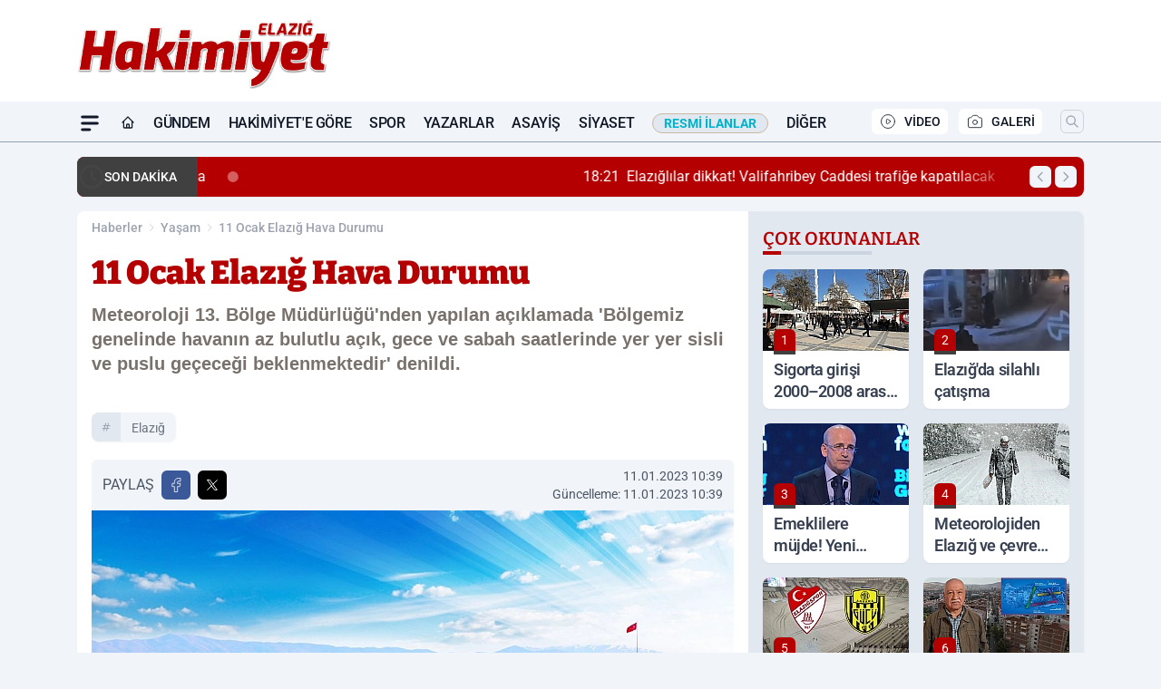

--- FILE ---
content_type: text/html; charset=UTF-8
request_url: https://www.elazighakimiyethaber.com/11-ocak-elazig-hava-durumu/79606/
body_size: 43389
content:
<!doctype html>
<html lang="tr" prefix="og: https://ogp.me/ns# article: https://ogp.me/ns/article#" class="scroll-smooth text-gray-500 antialiased bg-mi-blue-gray-50 js-focus-visible translated-ltr">
<head>
<link rel="dns-prefetch" href="https://s.elazighakimiyethaber.com">
<link rel="preconnect" href="https://s.elazighakimiyethaber.com">
<link rel="dns-prefetch" href="https://i.elazighakimiyethaber.com">
<link rel="preconnect" href="https://i.elazighakimiyethaber.com">
<link rel="dns-prefetch" href="//adservice.google.com">
<link rel="dns-prefetch" href="//adservice.google.com.tr">
<link rel="dns-prefetch" href="//partner.googleadservices.com">
<link rel="dns-prefetch" href="//googleads.g.doubleclick.net">
<link rel="dns-prefetch" href="//securepubads.g.doubleclick.net">
<link rel="dns-prefetch" href="//tpc.googlesyndication.com">
<link rel="dns-prefetch" href="//pagead2.googlesyndication.com">
<link rel="dns-prefetch" href="//www.googletagservices.com">
<link rel="dns-prefetch" href="//www.googletagmanager.com">
<link rel="dns-prefetch" href="//www.google-analytics.com">
<link rel="preconnect" href="//www.google-analytics.com">
<link rel="dns-prefetch" href="//cdn2.bildirt.com">
<script>!function(){var t=document.createElement("script");t.setAttribute("src",'https://cdn.p.analitik.bik.gov.tr/tracker'+(typeof Intl!=="undefined"?(typeof (Intl||"").PluralRules!=="undefined"?'1':typeof Promise!=="undefined"?'2':typeof MutationObserver!=='undefined'?'3':'4'):'4')+'.js'),t.setAttribute("data-website-id","06cc5dd5-518f-4833-a084-f7b8d9bb20c1"),t.setAttribute("data-host-url",'//06cc5dd5-518f-4833-a084-f7b8d9bb20c1.collector.p.analitik.bik.gov.tr'),document.head.appendChild(t)}();</script>
<script defer data-domain="elazighakimiyethaber.com" src="https://app.kulgacdn.com/js/script.js"></script>

<script>var script = document.createElement("script");script.src="//cdn-v2.p.analitik.bik.gov.tr/t-"+(typeof self !== "undefined" && self.crypto && typeof self.crypto.randomUUID === "function" ? "1-" : typeof Promise !== "undefined" ? "2-" : "3-")+"elazighakimiyethaber-com-"+"0"+".js";document.head.appendChild(script);</script>
<script>
    const img = new Image();
    img.src = 'https://i.elazighakimiyethaber.com/c/100/448x252/s/dosya/haber/11-ocak-elazig-hava-durumu_1673422799_xN7ETr.jpg';
    img.fetchPriority = 'high';
</script>
<title>11 Ocak Elazığ Hava Durumu</title>
<meta name="title" content="11 Ocak Elazığ Hava Durumu">
<meta name="description" content="Meteoroloji 13. Bölge Müdürlüğü'nden yapılan açıklamada 'Bölgemiz genelinde havanın az bulutlu açık, gece ve sabah saatlerinde yer yer sisli ve puslu geçeceği beklenmektedir' denildi.">
<meta name="datePublished" content="2023-01-11T10:39:59+03:00">
<meta name="dateModified" content="2023-01-11T10:39:59+03:00">
<meta name="url" content="https://www.elazighakimiyethaber.com/11-ocak-elazig-hava-durumu/79606/">
<meta name="articleSection" content="news">
<meta name="articleAuthor" content="Haber Merkezi">
<style>
.mi-news-image{object-fit:cover;width:100%;height:100%;display:block}
body{font-display:swap}
</style>
<link rel="preload" href="https://s.elazighakimiyethaber.com/themes/wind/fonts/bitter-regular.woff2" as="font" type="font/woff2" crossorigin>
<link rel="preload" href="https://s.elazighakimiyethaber.com/themes/wind/fonts/bitter-500.woff2" as="font" type="font/woff2" crossorigin>
<link rel="preload" href="https://s.elazighakimiyethaber.com/themes/wind/fonts/bitter-600.woff2" as="font" type="font/woff2" crossorigin>
<link rel="preload" href="https://s.elazighakimiyethaber.com/themes/wind/fonts/bitter-700.woff2" as="font" type="font/woff2" crossorigin>
<link rel="preload" href="https://s.elazighakimiyethaber.com/themes/wind/fonts/bitter-800.woff2" as="font" type="font/woff2" crossorigin>
<link rel="preload" href="https://s.elazighakimiyethaber.com/themes/wind/fonts/bitter-900.woff2" as="font" type="font/woff2" crossorigin>
<style>@font-face{font-family:'Bitter';font-style:normal;font-weight:400;font-display:swap;src:url('https://s.elazighakimiyethaber.com/themes/wind/fonts/bitter-regular.woff2')format('woff2');unicode-range:U+0000-00FF,U+0100-017F,U+0130-0131,U+02BB-02BC,U+02C6,U+02DA,U+02DC,U+2000-206F,U+2074,U+20AC,U+2122,U+2191,U+2193,U+2212,U+2215,U+FEFF,U+FFFD}@font-face{font-family:'Bitter';font-style:normal;font-weight:700;font-display:swap;src:url('https://s.elazighakimiyethaber.com/themes/wind/fonts/bitter-700.woff2')format('woff2');unicode-range:U+0000-00FF,U+0100-017F,U+0130-0131,U+02BB-02BC,U+02C6,U+02DA,U+02DC,U+2000-206F,U+2074,U+20AC,U+2122,U+2191,U+2193,U+2212,U+2215,U+FEFF,U+FFFD}@font-face{font-family:'Bitter';font-style:normal;font-weight:600;font-display:swap;src:url('https://s.elazighakimiyethaber.com/themes/wind/fonts/bitter-600.woff2')format('woff2');unicode-range:U+0000-00FF,U+0100-017F,U+0130-0131,U+02BB-02BC,U+02C6,U+02DA,U+02DC,U+2000-206F,U+2074,U+20AC,U+2122,U+2191,U+2193,U+2212,U+2215,U+FEFF,U+FFFD}@font-face{font-family:'Bitter';font-style:normal;font-weight:500;font-display:swap;src:url('https://s.elazighakimiyethaber.com/themes/wind/fonts/bitter-500.woff2')format('woff2');unicode-range:U+0000-00FF,U+0100-017F,U+0130-0131,U+02BB-02BC,U+02C6,U+02DA,U+02DC,U+2000-206F,U+2074,U+20AC,U+2122,U+2191,U+2193,U+2212,U+2215,U+FEFF,U+FFFD}@font-face{font-family:'Bitter';font-style:normal;font-weight:800;font-display:swap;src:url('https://s.elazighakimiyethaber.com/themes/wind/fonts/bitter-800.woff2')format('woff2');unicode-range:U+0000-00FF,U+0100-017F,U+0130-0131,U+02BB-02BC,U+02C6,U+02DA,U+02DC,U+2000-206F,U+2074,U+20AC,U+2122,U+2191,U+2193,U+2212,U+2215,U+FEFF,U+FFFD}@font-face{font-family:'Bitter';font-style:normal;font-weight:900;font-display:swap;src:url('https://s.elazighakimiyethaber.com/themes/wind/fonts/bitter-900.woff2')format('woff2');unicode-range:U+0000-00FF,U+0100-017F,U+0130-0131,U+02BB-02BC,U+02C6,U+02DA,U+02DC,U+2000-206F,U+2074,U+20AC,U+2122,U+2191,U+2193,U+2212,U+2215,U+FEFF,U+FFFD}</style>
<link rel="preload" href="https://s.elazighakimiyethaber.com/themes/wind/fonts/roboto-regular.woff2" as="font" type="font/woff2" crossorigin>
<link rel="preload" href="https://s.elazighakimiyethaber.com/themes/wind/fonts/roboto-500.woff2" as="font" type="font/woff2" crossorigin>
<link rel="preload" href="https://s.elazighakimiyethaber.com/themes/wind/fonts/roboto-600.woff2" as="font" type="font/woff2" crossorigin>
<link rel="preload" href="https://s.elazighakimiyethaber.com/themes/wind/fonts/roboto-700.woff2" as="font" type="font/woff2" crossorigin>
<link rel="preload" href="https://s.elazighakimiyethaber.com/themes/wind/fonts/roboto-800.woff2" as="font" type="font/woff2" crossorigin>
<link rel="preload" href="https://s.elazighakimiyethaber.com/themes/wind/fonts/roboto-900.woff2" as="font" type="font/woff2" crossorigin>
<style>@font-face{font-family:'Roboto';font-style:normal;font-weight:400;font-display:swap;src:url('https://s.elazighakimiyethaber.com/themes/wind/fonts/roboto-regular.woff2')format('woff2');unicode-range:U+0000-00FF,U+0100-017F,U+0130-0131,U+02BB-02BC,U+02C6,U+02DA,U+02DC,U+2000-206F,U+2074,U+20AC,U+2122,U+2191,U+2193,U+2212,U+2215,U+FEFF,U+FFFD}@font-face{font-family:'Roboto';font-style:normal;font-weight:700;font-display:swap;src:url('https://s.elazighakimiyethaber.com/themes/wind/fonts/roboto-700.woff2')format('woff2');unicode-range:U+0000-00FF,U+0100-017F,U+0130-0131,U+02BB-02BC,U+02C6,U+02DA,U+02DC,U+2000-206F,U+2074,U+20AC,U+2122,U+2191,U+2193,U+2212,U+2215,U+FEFF,U+FFFD}@font-face{font-family:'Roboto';font-style:normal;font-weight:600;font-display:swap;src:url('https://s.elazighakimiyethaber.com/themes/wind/fonts/roboto-600.woff2')format('woff2');unicode-range:U+0000-00FF,U+0100-017F,U+0130-0131,U+02BB-02BC,U+02C6,U+02DA,U+02DC,U+2000-206F,U+2074,U+20AC,U+2122,U+2191,U+2193,U+2212,U+2215,U+FEFF,U+FFFD}@font-face{font-family:'Roboto';font-style:normal;font-weight:500;font-display:swap;src:url('https://s.elazighakimiyethaber.com/themes/wind/fonts/roboto-500.woff2')format('woff2');unicode-range:U+0000-00FF,U+0100-017F,U+0130-0131,U+02BB-02BC,U+02C6,U+02DA,U+02DC,U+2000-206F,U+2074,U+20AC,U+2122,U+2191,U+2193,U+2212,U+2215,U+FEFF,U+FFFD}@font-face{font-family:'Roboto';font-style:normal;font-weight:800;font-display:swap;src:url('https://s.elazighakimiyethaber.com/themes/wind/fonts/roboto-800.woff2')format('woff2');unicode-range:U+0000-00FF,U+0100-017F,U+0130-0131,U+02BB-02BC,U+02C6,U+02DA,U+02DC,U+2000-206F,U+2074,U+20AC,U+2122,U+2191,U+2193,U+2212,U+2215,U+FEFF,U+FFFD}@font-face{font-family:'Roboto';font-style:normal;font-weight:900;font-display:swap;src:url('https://s.elazighakimiyethaber.com/themes/wind/fonts/roboto-900.woff2')format('woff2');unicode-range:U+0000-00FF,U+0100-017F,U+0130-0131,U+02BB-02BC,U+02C6,U+02DA,U+02DC,U+2000-206F,U+2074,U+20AC,U+2122,U+2191,U+2193,U+2212,U+2215,U+FEFF,U+FFFD}</style>
<style>
body, html {padding: 0px !important;margin: 0px !important;}.leading-tight {line-height: 1.25;}.font-black {font-weight: 900;}.text-3xl {font-size: 1.875rem;line-height: 2.25rem;}.py-2 {padding-bottom: .5rem;padding-top: .5rem;}.pb-5 {padding-bottom: 1.25rem;}.pt-0 {padding-top: 0;}.font-semibold {font-weight: 600;}.object-cover {object-fit: cover;}  .w-full { width: 100%; }.h-full { height: 100%; }.news-description {font-family: -apple-system, BlinkMacSystemFont, 'Segoe UI', sans-serif;font-weight: 600;font-size: clamp(1.125rem, 2.5vw, 1.5rem);line-height: 1.5;color: #374151;margin: 0 0 1.25rem 0;}  @media (min-width: 768px) {.news-description { line-height: 1.375; }}img[fetchpriority="high"] {content-visibility: auto;will-change: auto;}
</style>
<meta charset="UTF-8">
<link rel="preload" as="image" href="https://i.elazighakimiyethaber.com/c/100/708x399/s/dosya/haber/11-ocak-elazig-hava-durumu_1673422799_xN7ETr.jpg" fetchpriority="high">
<link rel="preload" href="/themes/wind/css/haber.min.css?v=2605" as="style">
<link rel="preload" href="https://s.elazighakimiyethaber.com/themes/wind/js/jquery-3.6.0.min.js" as="script">
<link rel="preload" href="https://s.elazighakimiyethaber.com/themes/wind/js/swiper-bundle.min.js" as="script">
<link rel="preload" href="https://s.elazighakimiyethaber.com/themes/wind/js/miapp.js" as="script">
<link rel="preload" href="https://s.elazighakimiyethaber.com/themes/wind/js/social-share-kit.js" as="script" fetchpriority="low">
<link rel="preload" href="https://s.elazighakimiyethaber.com/themes/wind/js/jquery.fancybox.min.js" as="script" fetchpriority="low">
<link rel="canonical" href="https://www.elazighakimiyethaber.com/11-ocak-elazig-hava-durumu/79606/" />
<link rel="index" title="Elazığ Hakimiyet Gazetesi - Elazığ Haber - Elazığ Son Dakika" href="https://www.elazighakimiyethaber.com/" />
<link rel="image_src" href="https://i.elazighakimiyethaber.com/c/100/1280x720/s/dosya/haber/m/11-ocak-elazig-hava-durumu_1673422799_xN7ETr.jpg" type="image/jpeg" />
<link rel="search" type="application/opensearchdescription+xml" title="Elazığ Hakimiyet Haber Arama" href="https://www.elazighakimiyethaber.com/opensearch.xml" />
<link rel="alternate" type="application/rss+xml" title="Elazığ Hakimiyet Gazetesi - Elazığ Haber - Elazığ Son Dakika rss beslemesi" href="https://www.elazighakimiyethaber.com/rss/" />
<meta name="image" content="https://i.elazighakimiyethaber.com/c/100/1280x720/s/dosya/haber/m/11-ocak-elazig-hava-durumu_1673422799_xN7ETr.jpg" />
<meta name="thumbnail_height" content="100" />
<meta name="thumbnail_width" content="100" />
<link rel="thumbnail" href="https://i.elazighakimiyethaber.com/c/100/100x100/s/dosya/haber/m/11-ocak-elazig-hava-durumu_1673422799_xN7ETr.jpg" type="image/jpeg" />
<meta name="dateCreated" content="2023-01-11T10:39:59+03:00" />
<meta name="dateUpdated" content="2023-01-11T10:39:59+03:00" />
<meta name="robots" content="index, follow, max-image-preview:large, max-snippet:-1, max-video-preview:-1" />
<meta name="google-site-verification" content="ZgGtDxfOUYCvXbRGsrVRYwQRa86idwQAhOsRJdLlWmo" />
<meta property="og:site_name" content="Elazığ Hakimiyet Haber" />
<meta property="og:url" content="https://www.elazighakimiyethaber.com/11-ocak-elazig-hava-durumu/79606/" />
<meta property="og:title" content="11 Ocak Elazığ Hava Durumu" />
<meta property="og:description" content="Meteoroloji 13. Bölge Müdürlüğü'nden yapılan açıklamada 'Bölgemiz genelinde havanın az bulutlu açık, gece ve sabah saatlerinde yer yer sisli ve puslu geçeceği beklenmektedir' denildi." />
<meta property="og:image" content="https://i.elazighakimiyethaber.com/c/100/1280x720/s/dosya/haber/m/11-ocak-elazig-hava-durumu_1673422799_xN7ETr.jpg" />
<meta property="og:image:type" content="image/jpeg" />
<meta property="og:image:width" content="1280" />
<meta property="og:image:height" content="720" />
<meta property="og:image:alt" content="11 Ocak Elazığ Hava Durumu" />
<meta property="og:image:secure_url" content="https://i.elazighakimiyethaber.com/c/100/1280x720/s/dosya/haber/m/11-ocak-elazig-hava-durumu_1673422799_xN7ETr.jpg" />
<meta property="og:type" content="article" />
<meta property="og:locale" content="tr_TR" />
<meta property="twitter:account_id" content="" />
<meta name="twitter:card" content="summary_large_image" />
<meta name="twitter:url" content="https://www.elazighakimiyethaber.com/11-ocak-elazig-hava-durumu/79606/" />
<meta name="twitter:domain" content="https://www.elazighakimiyethaber.com/" />
<meta name="twitter:site" content="@" />
<meta name="twitter:title" content="11 Ocak Elazığ Hava Durumu" />
<meta name="twitter:description" content="Meteoroloji 13. Bölge Müdürlüğü'nden yapılan açıklamada 'Bölgemiz genelinde havanın az bulutlu açık, gece ve sabah saatlerinde yer yer sisli ve puslu geçeceği beklenmektedir' denildi." />
<meta name="twitter:image:src" content="https://i.elazighakimiyethaber.com/c/100/1280x720/s/dosya/haber/m/11-ocak-elazig-hava-durumu_1673422799_xN7ETr.jpg" />
<meta property="article:published_time" content="2023-01-11T10:39:59+03:00" />
<meta property="article:modified_time" content="2023-01-11T10:39:59+03:00" />
<meta property="article:author" content="Haber Merkezi" />
<meta property="article:section" content="Yaşam" />
<meta property="article:opinion" content="false" />
<meta property="article:content_tier" content="free" />
<meta name="DC.Title" content="11 Ocak Elazığ Hava Durumu" />
<meta name="DC.Description" content="Meteoroloji 13. Bölge Müdürlüğü'nden yapılan açıklamada 'Bölgemiz genelinde havanın az bulutlu açık, gece ve sabah saatlerinde yer yer sisli ve puslu geçeceği beklenmektedir' denildi." />
<meta name="DC.Creator" content="Elazığ Hakimiyet Haber" />
<meta name="DC.Subject" content="11 Ocak Elazığ Hava Durumu" />
<meta name="DC.Publisher" content="Elazığ Hakimiyet Haber" />
<meta name="DC.Contributor" content="Elazığ Hakimiyet Haber" />
<meta name="DC.Date" content="2023-01-11" />
<meta name="DC.Type" content="Text" />
<meta name="DC.Source" content="https://www.elazighakimiyethaber.com/11-ocak-elazig-hava-durumu/79606/" />
<meta name="DC.Language" content="tr-TR" /><meta name="viewport" content="width=device-width, initial-scale=1, shrink-to-fit=no">
<meta http-equiv="X-UA-Compatible" content="ie=edge">
<meta http-equiv="content-type" content="text/html; charset=utf-8" />
<style>
    .h-menu {
        display: block;
        font-size: .875rem;
        font-weight: 500;
        letter-spacing: -.025em;
        line-height: 1.25rem;
        padding: .5rem 0;
        position: relative;
        text-transform: uppercase
    }

    @media (min-width: 970px) {
        .h-menu {
            font-size:1rem;
            line-height: 1.5rem;
            padding: .5rem 0
        }
    }
</style>
<link href="/themes/wind/css/haber.min.css?v=2605" rel="stylesheet">
<style>
    [x-cloak] { display: none }@font-face{font-family:swiper-icons;src:url('data:application/font-woff;charset=utf-8;base64, [base64]//wADZ2x5ZgAAAywAAADMAAAD2MHtryVoZWFkAAABbAAAADAAAAA2E2+eoWhoZWEAAAGcAAAAHwAAACQC9gDzaG10eAAAAigAAAAZAAAArgJkABFsb2NhAAAC0AAAAFoAAABaFQAUGG1heHAAAAG8AAAAHwAAACAAcABAbmFtZQAAA/gAAAE5AAACXvFdBwlwb3N0AAAFNAAAAGIAAACE5s74hXjaY2BkYGAAYpf5Hu/j+W2+MnAzMYDAzaX6QjD6/4//Bxj5GA8AuRwMYGkAPywL13jaY2BkYGA88P8Agx4j+/8fQDYfA1AEBWgDAIB2BOoAeNpjYGRgYNBh4GdgYgABEMnIABJzYNADCQAACWgAsQB42mNgYfzCOIGBlYGB0YcxjYGBwR1Kf2WQZGhhYGBiYGVmgAFGBiQQkOaawtDAoMBQxXjg/wEGPcYDDA4wNUA2CCgwsAAAO4EL6gAAeNpj2M0gyAACqxgGNWBkZ2D4/wMA+xkDdgAAAHjaY2BgYGaAYBkGRgYQiAHyGMF8FgYHIM3DwMHABGQrMOgyWDLEM1T9/w8UBfEMgLzE////P/5//f/V/xv+r4eaAAeMbAxwIUYmIMHEgKYAYjUcsDAwsLKxc3BycfPw8jEQA/[base64]/uznmfPFBNODM2K7MTQ45YEAZqGP81AmGGcF3iPqOop0r1SPTaTbVkfUe4HXj97wYE+yNwWYxwWu4v1ugWHgo3S1XdZEVqWM7ET0cfnLGxWfkgR42o2PvWrDMBSFj/IHLaF0zKjRgdiVMwScNRAoWUoH78Y2icB/yIY09An6AH2Bdu/UB+yxopYshQiEvnvu0dURgDt8QeC8PDw7Fpji3fEA4z/PEJ6YOB5hKh4dj3EvXhxPqH/SKUY3rJ7srZ4FZnh1PMAtPhwP6fl2PMJMPDgeQ4rY8YT6Gzao0eAEA409DuggmTnFnOcSCiEiLMgxCiTI6Cq5DZUd3Qmp10vO0LaLTd2cjN4fOumlc7lUYbSQcZFkutRG7g6JKZKy0RmdLY680CDnEJ+UMkpFFe1RN7nxdVpXrC4aTtnaurOnYercZg2YVmLN/d/gczfEimrE/fs/bOuq29Zmn8tloORaXgZgGa78yO9/cnXm2BpaGvq25Dv9S4E9+5SIc9PqupJKhYFSSl47+Qcr1mYNAAAAeNptw0cKwkAAAMDZJA8Q7OUJvkLsPfZ6zFVERPy8qHh2YER+3i/BP83vIBLLySsoKimrqKqpa2hp6+jq6RsYGhmbmJqZSy0sraxtbO3sHRydnEMU4uR6yx7JJXveP7WrDycAAAAAAAH//wACeNpjYGRgYOABYhkgZgJCZgZNBkYGLQZtIJsFLMYAAAw3ALgAeNolizEKgDAQBCchRbC2sFER0YD6qVQiBCv/H9ezGI6Z5XBAw8CBK/m5iQQVauVbXLnOrMZv2oLdKFa8Pjuru2hJzGabmOSLzNMzvutpB3N42mNgZGBg4GKQYzBhYMxJLMlj4GBgAYow/P/PAJJhLM6sSoWKfWCAAwDAjgbRAAB42mNgYGBkAIIbCZo5IPrmUn0hGA0AO8EFTQAA');font-weight:400;font-style:normal}:root{--swiper-theme-color:#007aff}.swiper{margin-left:auto;margin-right:auto;position:relative;overflow:hidden;list-style:none;padding:0;z-index:1}.swiper-vertical>.swiper-wrapper{flex-direction:column}.swiper-wrapper{position:relative;width:100%;height:100%;z-index:1;display:flex;transition-property:transform;box-sizing:content-box}.swiper-android .swiper-slide,.swiper-wrapper{transform:translate3d(0px,0,0)}.swiper-pointer-events{touch-action:pan-y}.swiper-pointer-events.swiper-vertical{touch-action:pan-x}.swiper-slide{flex-shrink:0;width:100%;height:100%;position:relative;transition-property:transform}.swiper-slide-invisible-blank{visibility:hidden}.swiper-autoheight,.swiper-autoheight .swiper-slide{height:auto}.swiper-autoheight .swiper-wrapper{align-items:flex-start;transition-property:transform,height}.swiper-backface-hidden .swiper-slide{transform:translateZ(0);-webkit-backface-visibility:hidden;backface-visibility:hidden}.swiper-3d,.swiper-3d.swiper-css-mode .swiper-wrapper{perspective:1200px}.swiper-3d .swiper-cube-shadow,.swiper-3d .swiper-slide,.swiper-3d .swiper-slide-shadow,.swiper-3d .swiper-slide-shadow-bottom,.swiper-3d .swiper-slide-shadow-left,.swiper-3d .swiper-slide-shadow-right,.swiper-3d .swiper-slide-shadow-top,.swiper-3d .swiper-wrapper{transform-style:preserve-3d}.swiper-3d .swiper-slide-shadow,.swiper-3d .swiper-slide-shadow-bottom,.swiper-3d .swiper-slide-shadow-left,.swiper-3d .swiper-slide-shadow-right,.swiper-3d .swiper-slide-shadow-top{position:absolute;left:0;top:0;width:100%;height:100%;pointer-events:none;z-index:10}.swiper-3d .swiper-slide-shadow{background:rgba(0,0,0,.15)}.swiper-3d .swiper-slide-shadow-left{background-image:linear-gradient(to left,rgba(0,0,0,.5),rgba(0,0,0,0))}.swiper-3d .swiper-slide-shadow-right{background-image:linear-gradient(to right,rgba(0,0,0,.5),rgba(0,0,0,0))}.swiper-3d .swiper-slide-shadow-top{background-image:linear-gradient(to top,rgba(0,0,0,.5),rgba(0,0,0,0))}.swiper-3d .swiper-slide-shadow-bottom{background-image:linear-gradient(to bottom,rgba(0,0,0,.5),rgba(0,0,0,0))}.swiper-css-mode>.swiper-wrapper{overflow:auto;scrollbar-width:none;-ms-overflow-style:none}.swiper-css-mode>.swiper-wrapper::-webkit-scrollbar{display:none}.swiper-css-mode>.swiper-wrapper>.swiper-slide{scroll-snap-align:start start}.swiper-horizontal.swiper-css-mode>.swiper-wrapper{scroll-snap-type:x mandatory}.swiper-vertical.swiper-css-mode>.swiper-wrapper{scroll-snap-type:y mandatory}.swiper-centered>.swiper-wrapper::before{content:'';flex-shrink:0;order:9999}.swiper-centered.swiper-horizontal>.swiper-wrapper>.swiper-slide:first-child{margin-inline-start:var(--swiper-centered-offset-before)}.swiper-centered.swiper-horizontal>.swiper-wrapper::before{height:100%;min-height:1px;width:var(--swiper-centered-offset-after)}.swiper-centered.swiper-vertical>.swiper-wrapper>.swiper-slide:first-child{margin-block-start:var(--swiper-centered-offset-before)}.swiper-centered.swiper-vertical>.swiper-wrapper::before{width:100%;min-width:1px;height:var(--swiper-centered-offset-after)}.swiper-centered>.swiper-wrapper>.swiper-slide{scroll-snap-align:center center}:root{--swiper-navigation-size:44px}.swiper-button-next,.swiper-button-prev{position:absolute;top:50%;width:calc(var(--swiper-navigation-size)/ 44 * 27);height:var(--swiper-navigation-size);margin-top:calc(0px - (var(--swiper-navigation-size)/ 2));z-index:10;cursor:pointer;display:flex;align-items:center;justify-content:center;color:var(--swiper-navigation-color,var(--swiper-theme-color))}.swiper-button-next.swiper-button-disabled,.swiper-button-prev.swiper-button-disabled{opacity:.35;cursor:auto;pointer-events:none}.swiper-button-next:after,.swiper-button-prev:after{font-family:swiper-icons;font-size:var(--swiper-navigation-size);text-transform:none!important;letter-spacing:0;text-transform:none;font-variant:initial;line-height:1}.swiper-button-prev,.swiper-rtl .swiper-button-next{left:10px;right:auto}.swiper-button-prev:after,.swiper-rtl .swiper-button-next:after{content:'prev'}.swiper-button-next,.swiper-rtl .swiper-button-prev{right:10px;left:auto}.swiper-button-next:after,.swiper-rtl .swiper-button-prev:after{content:'next'}.swiper-button-lock{display:none}.swiper-pagination{position:absolute;text-align:center;transition:.3s opacity;transform:translate3d(0,0,0);z-index:10}.swiper-pagination.swiper-pagination-hidden{opacity:0}.swiper-horizontal>.swiper-pagination-bullets,.swiper-pagination-bullets.swiper-pagination-horizontal,.swiper-pagination-custom,.swiper-pagination-fraction{bottom:10px;left:0;width:100%}.swiper-pagination-bullets-dynamic{overflow:hidden;font-size:0}.swiper-pagination-bullets-dynamic .swiper-pagination-bullet{transform:scale(.33);position:relative}.swiper-pagination-bullets-dynamic .swiper-pagination-bullet-active{transform:scale(1)}.swiper-pagination-bullets-dynamic .swiper-pagination-bullet-active-main{transform:scale(1)}.swiper-pagination-bullets-dynamic .swiper-pagination-bullet-active-prev{transform:scale(.66)}.swiper-pagination-bullets-dynamic .swiper-pagination-bullet-active-prev-prev{transform:scale(.33)}.swiper-pagination-bullets-dynamic .swiper-pagination-bullet-active-next{transform:scale(.66)}.swiper-pagination-bullets-dynamic .swiper-pagination-bullet-active-next-next{transform:scale(.33)}.swiper-pagination-bullet{width:var(--swiper-pagination-bullet-width,var(--swiper-pagination-bullet-size,8px));height:var(--swiper-pagination-bullet-height,var(--swiper-pagination-bullet-size,8px));display:inline-block;border-radius:50%;background:var(--swiper-pagination-bullet-inactive-color,#000);opacity:var(--swiper-pagination-bullet-inactive-opacity, .2)}button.swiper-pagination-bullet{border:none;margin:0;padding:0;box-shadow:none;-webkit-appearance:none;appearance:none}.swiper-pagination-clickable .swiper-pagination-bullet{cursor:pointer}.swiper-pagination-bullet:only-child{display:none!important}.swiper-pagination-bullet-active{opacity:var(--swiper-pagination-bullet-opacity, 1);background:var(--swiper-pagination-color,var(--swiper-theme-color))}.swiper-pagination-vertical.swiper-pagination-bullets,.swiper-vertical>.swiper-pagination-bullets{right:10px;top:50%;transform:translate3d(0px,-50%,0)}.swiper-pagination-vertical.swiper-pagination-bullets .swiper-pagination-bullet,.swiper-vertical>.swiper-pagination-bullets .swiper-pagination-bullet{margin:var(--swiper-pagination-bullet-vertical-gap,6px) 0;display:block}.swiper-pagination-vertical.swiper-pagination-bullets.swiper-pagination-bullets-dynamic,.swiper-vertical>.swiper-pagination-bullets.swiper-pagination-bullets-dynamic{top:50%;transform:translateY(-50%);width:8px}.swiper-pagination-vertical.swiper-pagination-bullets.swiper-pagination-bullets-dynamic .swiper-pagination-bullet,.swiper-vertical>.swiper-pagination-bullets.swiper-pagination-bullets-dynamic .swiper-pagination-bullet{display:inline-block;transition:.2s transform,.2s top}.swiper-horizontal>.swiper-pagination-bullets .swiper-pagination-bullet,.swiper-pagination-horizontal.swiper-pagination-bullets .swiper-pagination-bullet{margin:0 var(--swiper-pagination-bullet-horizontal-gap,4px)}.swiper-horizontal>.swiper-pagination-bullets.swiper-pagination-bullets-dynamic,.swiper-pagination-horizontal.swiper-pagination-bullets.swiper-pagination-bullets-dynamic{left:50%;transform:translateX(-50%);white-space:nowrap}.swiper-horizontal>.swiper-pagination-bullets.swiper-pagination-bullets-dynamic .swiper-pagination-bullet,.swiper-pagination-horizontal.swiper-pagination-bullets.swiper-pagination-bullets-dynamic .swiper-pagination-bullet{transition:.2s transform,.2s left}.swiper-horizontal.swiper-rtl>.swiper-pagination-bullets-dynamic .swiper-pagination-bullet{transition:.2s transform,.2s right}.swiper-pagination-progressbar{background:rgba(0,0,0,.25);position:absolute}.swiper-pagination-progressbar .swiper-pagination-progressbar-fill{background:var(--swiper-pagination-color,var(--swiper-theme-color));position:absolute;left:0;top:0;width:100%;height:100%;transform:scale(0);transform-origin:left top}.swiper-rtl .swiper-pagination-progressbar .swiper-pagination-progressbar-fill{transform-origin:right top}.swiper-horizontal>.swiper-pagination-progressbar,.swiper-pagination-progressbar.swiper-pagination-horizontal,.swiper-pagination-progressbar.swiper-pagination-vertical.swiper-pagination-progressbar-opposite,.swiper-vertical>.swiper-pagination-progressbar.swiper-pagination-progressbar-opposite{width:100%;height:4px;left:0;top:0}.swiper-horizontal>.swiper-pagination-progressbar.swiper-pagination-progressbar-opposite,.swiper-pagination-progressbar.swiper-pagination-horizontal.swiper-pagination-progressbar-opposite,.swiper-pagination-progressbar.swiper-pagination-vertical,.swiper-vertical>.swiper-pagination-progressbar{width:4px;height:100%;left:0;top:0}.swiper-pagination-lock{display:none}.swiper-lazy-preloader{width:42px;height:42px;position:absolute;left:50%;top:50%;margin-left:-21px;margin-top:-21px;z-index:10;transform-origin:50%;box-sizing:border-box;border:4px solid var(--swiper-preloader-color,var(--swiper-theme-color));border-radius:50%;border-top-color:transparent;animation:swiper-preloader-spin 1s infinite linear}.swiper-lazy-preloader-white{--swiper-preloader-color:#fff}.swiper-lazy-preloader-black{--swiper-preloader-color:#000}@keyframes swiper-preloader-spin{0%{transform:rotate(0deg)}100%{transform:rotate(360deg)}}.swiper-fade.swiper-free-mode .swiper-slide{transition-timing-function:ease-out}.swiper-fade .swiper-slide{pointer-events:none;transition-property:opacity}.swiper-fade .swiper-slide .swiper-slide{pointer-events:none}.swiper-fade .swiper-slide-active,.swiper-fade .swiper-slide-active .swiper-slide-active{pointer-events:auto}.fancybox-active{height:auto}.fancybox-is-hidden{left:-9999px;margin:0;position:absolute!important;top:-9999px;visibility:hidden}.fancybox-container{-webkit-backface-visibility:hidden;height:100%;left:0;outline:none;position:fixed;-webkit-tap-highlight-color:transparent;top:0;-ms-touch-action:manipulation;touch-action:manipulation;transform:translateZ(0);width:100%;z-index:99992}.fancybox-container *{box-sizing:border-box}.fancybox-bg,.fancybox-inner,.fancybox-outer,.fancybox-stage{bottom:0;left:0;position:absolute;right:0;top:0}.fancybox-outer{-webkit-overflow-scrolling:touch;overflow-y:auto}.fancybox-bg{background:#000000;opacity:0;transition-duration:inherit;transition-property:opacity;transition-timing-function:cubic-bezier(.47,0,.74,.71)}.fancybox-is-open .fancybox-bg{opacity:.8;transition-timing-function:cubic-bezier(.22,.61,.36,1)}.fancybox-caption,.fancybox-infobar,.fancybox-navigation .fancybox-button,.fancybox-toolbar{direction:ltr;opacity:0;position:absolute;transition:opacity .25s ease,visibility 0s ease .25s;visibility:hidden;z-index:99997}.fancybox-show-caption .fancybox-caption,.fancybox-show-infobar .fancybox-infobar,.fancybox-show-nav .fancybox-navigation .fancybox-button,.fancybox-show-toolbar .fancybox-toolbar{opacity:1;transition:opacity .25s ease 0s,visibility 0s ease 0s;visibility:visible}.fancybox-infobar{color:#ccc;font-size:13px;-webkit-font-smoothing:subpixel-antialiased;height:44px;left:0;line-height:44px;min-width:44px;mix-blend-mode:difference;padding:0 10px;pointer-events:none;top:0;-webkit-touch-callout:none;-webkit-user-select:none;-moz-user-select:none;-ms-user-select:none;user-select:none}.fancybox-toolbar{right:0;top:0}.fancybox-stage{direction:ltr;overflow:visible;transform:translateZ(0);z-index:99994}.fancybox-is-open .fancybox-stage{overflow:hidden}.fancybox-slide{-webkit-backface-visibility:hidden;display:none;height:100%;left:0;outline:none;overflow:auto;-webkit-overflow-scrolling:touch;padding:10px;position:absolute;text-align:center;top:0;transition-property:transform,opacity;white-space:normal;width:100%;z-index:99994}.fancybox-slide:before{content:\"\";display:inline-block;font-size:0;height:100%;vertical-align:middle;width:0}.fancybox-is-sliding .fancybox-slide,.fancybox-slide--current,.fancybox-slide--next,.fancybox-slide--previous{display:block}.fancybox-slide--image{overflow:hidden;padding:10px 0}.fancybox-slide--image:before{display:none}.fancybox-slide--html{padding:6px}.fancybox-content{background:#fff;display:inline-block;margin:0;max-width:100%;overflow:auto;-webkit-overflow-scrolling:touch;padding:10px;position:relative;text-align:left;vertical-align:middle}.fancybox-slide--image .fancybox-content{animation-timing-function:cubic-bezier(.5,0,.14,1);-webkit-backface-visibility:hidden;background:transparent;background-repeat:no-repeat;background-size:100% 100%;left:0;max-width:none;overflow:visible;padding:0;position:absolute;top:0;transform-origin:top left;transition-property:transform,opacity;-webkit-user-select:none;-moz-user-select:none;-ms-user-select:none;user-select:none;z-index:99995}.fancybox-can-zoomOut .fancybox-content{cursor:zoom-out}.fancybox-can-zoomIn .fancybox-content{cursor:zoom-in}.fancybox-can-pan .fancybox-content,.fancybox-can-swipe .fancybox-content{cursor:grab}.fancybox-is-grabbing .fancybox-content{cursor:grabbing}.fancybox-container [data-selectable=true]{cursor:text}.fancybox-image,.fancybox-spaceball{background:transparent;border:0;height:100%;left:0;margin:0;max-height:none;max-width:none;padding:0;position:absolute;top:0;-webkit-user-select:none;-moz-user-select:none;-ms-user-select:none;user-select:none;width:100%}.fancybox-spaceball{z-index:1}.fancybox-slide--iframe .fancybox-content,.fancybox-slide--map .fancybox-content,.fancybox-slide--pdf .fancybox-content,.fancybox-slide--video .fancybox-content{height:100%;overflow:visible;padding:0;width:100%}.fancybox-slide--video .fancybox-content{background:#000}.fancybox-slide--map .fancybox-content{background:#e5e3df}.fancybox-slide--iframe .fancybox-content{background:#f8f8f8}.fancybox-iframe,.fancybox-video{background:transparent;border:0;display:block;height:100%;margin:0;overflow:hidden;padding:0;width:100%}.fancybox-iframe{left:0;position:absolute;top:0}.fancybox-error{background:#fff;cursor:default;max-width:400px;padding:40px;width:100%}.fancybox-error p{color:#444;font-size:16px;line-height:20px;margin:0;padding:0}.fancybox-button{border:0;border-radius:0;box-shadow:none;cursor:pointer;display:inline-block;height:60px;margin:0;padding:10px;position:relative;transition:color .2s;vertical-align:top;visibility:inherit;width:60px}.fancybox-button,.fancybox-button:link,.fancybox-button:visited{color:#ccc}.fancybox-button:hover{color:#fff}.fancybox-button:focus{outline:none}.fancybox-button.fancybox-focus{outline:1px dotted}.fancybox-button[disabled],.fancybox-button[disabled]:hover{color:#888;cursor:default;outline:none}.fancybox-button div{height:100%}.fancybox-button svg{display:block;height:100%;overflow:visible;position:relative;width:100%}.fancybox-button svg path{fill:currentColor;stroke-width:0}.fancybox-button--fsenter svg:nth-child(2),.fancybox-button--fsexit svg:first-child,.fancybox-button--pause svg:first-child,.fancybox-button--play svg:nth-child(2){display:none}.fancybox-progress{background:#ff5268;height:2px;left:0;position:absolute;right:0;top:0;transform:scaleX(0);transform-origin:0;transition-property:transform;transition-timing-function:linear;z-index:99998}.fancybox-close-small{background:transparent;border:0;border-radius:0;color:#ccc;cursor:pointer;opacity:.8;padding:8px;position:absolute;right:-12px;top:-10px;z-index:401}.fancybox-close-small:hover{color:#fff;opacity:1}.fancybox-slide--html .fancybox-close-small{color:currentColor;padding:10px;right:0;top:0}.fancybox-slide--image.fancybox-is-scaling .fancybox-content{overflow:hidden}.fancybox-is-scaling .fancybox-close-small,.fancybox-is-zoomable.fancybox-can-pan .fancybox-close-small{display:none}.fancybox-navigation .fancybox-button{background-clip:content-box;height:100px;opacity:0;position:absolute;top:calc(50% - 50px);width:70px}.fancybox-navigation .fancybox-button div{padding:7px}.fancybox-navigation .fancybox-button--arrow_left{left:0;left:env(safe-area-inset-left);padding:31px 26px 31px 6px}.fancybox-navigation .fancybox-button--arrow_right{padding:31px 6px 31px 26px;right:0;right:env(safe-area-inset-right)}.fancybox-caption{background:linear-gradient(0deg,rgba(0,0,0,.85) 0,rgba(0,0,0,.3) 50%,rgba(0,0,0,.15) 65%,rgba(0,0,0,.075) 75.5%,rgba(0,0,0,.037) 82.85%,rgba(0,0,0,.019) 88%,transparent);bottom:0;color:#eee;font-size:14px;font-weight:400;left:0;line-height:1.5;padding:75px 10px 25px;pointer-events:none;right:0;text-align:center;z-index:99996}@supports (padding:max(0px)){.fancybox-caption{padding:75px max(10px,env(safe-area-inset-right)) max(25px,env(safe-area-inset-bottom)) max(10px,env(safe-area-inset-left))}}.fancybox-caption--separate{margin-top:-50px}.fancybox-caption__body{max-height:50vh;overflow:auto;pointer-events:all}.fancybox-caption a,.fancybox-caption a:link,.fancybox-caption a:visited{color:#ccc;text-decoration:none}.fancybox-caption a:hover{color:#fff;text-decoration:underline}.fancybox-loading{animation:a 1s linear infinite;background:transparent;border:4px solid #888;border-bottom-color:#fff;border-radius:50%;height:50px;left:50%;margin:-25px 0 0 -25px;opacity:.7;padding:0;position:absolute;top:50%;width:50px;z-index:99999}@keyframes a{to{transform:rotate(1turn)}}.fancybox-animated{transition-timing-function:cubic-bezier(0,0,.25,1)}.fancybox-fx-slide.fancybox-slide--previous{opacity:0;transform:translate3d(-100%,0,0)}.fancybox-fx-slide.fancybox-slide--next{opacity:0;transform:translate3d(100%,0,0)}.fancybox-fx-slide.fancybox-slide--current{opacity:1;transform:translateZ(0)}.fancybox-fx-fade.fancybox-slide--next,.fancybox-fx-fade.fancybox-slide--previous{opacity:0;transition-timing-function:cubic-bezier(.19,1,.22,1)}.fancybox-fx-fade.fancybox-slide--current{opacity:1}.fancybox-fx-zoom-in-out.fancybox-slide--previous{opacity:0;transform:scale3d(1.5,1.5,1.5)}.fancybox-fx-zoom-in-out.fancybox-slide--next{opacity:0;transform:scale3d(.5,.5,.5)}.fancybox-fx-zoom-in-out.fancybox-slide--current{opacity:1;transform:scaleX(1)}.fancybox-fx-rotate.fancybox-slide--previous{opacity:0;transform:rotate(-1turn)}.fancybox-fx-rotate.fancybox-slide--next{opacity:0;transform:rotate(1turn)}.fancybox-fx-rotate.fancybox-slide--current{opacity:1;transform:rotate(0deg)}.fancybox-fx-circular.fancybox-slide--previous{opacity:0;transform:scale3d(0,0,0) translate3d(-100%,0,0)}.fancybox-fx-circular.fancybox-slide--next{opacity:0;transform:scale3d(0,0,0) translate3d(100%,0,0)}.fancybox-fx-circular.fancybox-slide--current{opacity:1;transform:scaleX(1) translateZ(0)}.fancybox-fx-tube.fancybox-slide--previous{transform:translate3d(-100%,0,0) scale(.1) skew(-10deg)}.fancybox-fx-tube.fancybox-slide--next{transform:translate3d(100%,0,0) scale(.1) skew(10deg)}.fancybox-fx-tube.fancybox-slide--current{transform:translateZ(0) scale(1)}@media (max-height:576px){.fancybox-slide{padding-left:6px;padding-right:6px}.fancybox-slide--image{padding:6px 0}.fancybox-close-small{right:-6px}.fancybox-slide--image .fancybox-close-small{background:#4e4e4e;color:#f2f4f6;height:36px;opacity:1;padding:6px;right:0;top:0;width:36px}.fancybox-caption{padding-left:12px;padding-right:12px}@supports (padding:max(0px)){.fancybox-caption{padding-left:max(12px,env(safe-area-inset-left));padding-right:max(12px,env(safe-area-inset-right))}}}.fancybox-share{background:#f4f4f4;border-radius:3px;max-width:90%;padding:30px;text-align:center}.fancybox-share h1{color:#222;font-size:35px;font-weight:700;margin:0 0 20px}.fancybox-share p{margin:0;padding:0}.fancybox-share__button{border:0;border-radius:3px;display:inline-block;font-size:14px;font-weight:700;line-height:40px;margin:0 5px 10px;min-width:130px;padding:0 15px;text-decoration:none;transition:all .2s;-webkit-user-select:none;-moz-user-select:none;-ms-user-select:none;user-select:none;white-space:nowrap}.fancybox-share__button:link,.fancybox-share__button:visited{color:#fff}.fancybox-share__button:hover{text-decoration:none}.fancybox-share__button--fb{background:#3b5998}.fancybox-share__button--fb:hover{background:#344e86}.fancybox-share__button--pt{background:#bd081d}.fancybox-share__button--pt:hover{background:#aa0719}.fancybox-share__button--tw{background:#1da1f2}.fancybox-share__button--tw:hover{background:#0d95e8}.fancybox-share__button svg{height:25px;margin-right:7px;position:relative;top:-1px;vertical-align:middle;width:25px}.fancybox-share__button svg path{fill:#fff}.fancybox-share__input{background:transparent;border:0;border-bottom:1px solid #d7d7d7;border-radius:0;color:#5d5b5b;font-size:14px;margin:10px 0 0;outline:none;padding:10px 15px;width:100%}.fancybox-thumbs{background:#ddd;bottom:0;display:none;margin:0;-webkit-overflow-scrolling:touch;-ms-overflow-style:-ms-autohiding-scrollbar;padding:2px 2px 4px;position:absolute;right:0;-webkit-tap-highlight-color:rgba(0,0,0,0);top:0;width:212px;z-index:99995}.fancybox-thumbs-x{overflow-x:auto;overflow-y:hidden}.fancybox-show-thumbs .fancybox-thumbs{display:block}.fancybox-show-thumbs .fancybox-inner{right:212px}.fancybox-thumbs__list{font-size:0;height:100%;list-style:none;margin:0;overflow-x:hidden;overflow-y:auto;padding:0;position:absolute;position:relative;white-space:nowrap;width:100%}.fancybox-thumbs-x .fancybox-thumbs__list{overflow:hidden}.fancybox-thumbs-y .fancybox-thumbs__list::-webkit-scrollbar{width:7px}.fancybox-thumbs-y .fancybox-thumbs__list::-webkit-scrollbar-track{background:#fff;border-radius:10px;box-shadow:inset 0 0 6px rgba(0,0,0,.3)}.fancybox-thumbs-y .fancybox-thumbs__list::-webkit-scrollbar-thumb{background:#2a2a2a;border-radius:10px}.fancybox-thumbs__list a{-webkit-backface-visibility:hidden;backface-visibility:hidden;background-color:rgba(0,0,0,.1);background-position:50%;background-repeat:no-repeat;background-size:cover;cursor:pointer;float:left;height:75px;margin:2px;max-height:calc(100% - 8px);max-width:calc(50% - 4px);outline:none;overflow:hidden;padding:0;position:relative;-webkit-tap-highlight-color:transparent;width:100px}.fancybox-thumbs__list a:before{border:6px solid #ff5268;bottom:0;content:\"\";left:0;opacity:0;position:absolute;right:0;top:0;transition:all .2s cubic-bezier(.25,.46,.45,.94);z-index:99991}.fancybox-thumbs__list a:focus:before{opacity:.5}.fancybox-thumbs__list a.fancybox-thumbs-active:before{opacity:1}@media (max-width:576px){.fancybox-thumbs{width:110px}.fancybox-show-thumbs .fancybox-inner{right:110px}.fancybox-thumbs__list a{max-width:calc(100% - 10px)}}.fancybox-slide--iframe .fancybox-content {width  : 400px!important;margin: 0;border-radius: 0.5rem!important;overflow: hidden!important;}.n-comment-success {position: absolute;width: 100%;height: 100%;background-color: rgba(255, 255, 255, .9);top: 0;left: 0;z-index: 999999;display: flex;justify-content: center;align-items: center;}.n-comment-icon-s{clear:both;color:#8bc34a;font-size: 70px;text-align: center;display: block;padding: 5px}.n-comment-icon-w{clear:both;color:#ff9800;font-size: 70px;text-align: center;display: block;padding: 5px}.n-commnet-title{font-size: 19px;color:#888888;text-align: center;padding: 5px 20px 30px 20px;}.n-close{display:inline-block;font-size:15px;font-weight:600;padding:5px 10px 5px 10px;border:1px solid #888888;margin-top:30px!important;border-radius: 0.5rem;}#Imageid{border-radius:0.5rem!important;overflow:hidden!important;}
</style><meta name="mobile-web-app-capable" content="yes">
<meta name="application-name" content="Elazığ Hakimiyet Gazetesi - Elazığ Haber - Elazığ Son Dakika">
<link rel="manifest" href="/manifest.json">
<link rel="icon" href="https://s.elazighakimiyethaber.com/dosya/logo/elazig-hakimiyet-gazetesi-favicon.png">
<link rel="apple-touch-icon" href="https://s.elazighakimiyethaber.com/dosya/logo/elazig-hakimiyet-gazetesi-favicon.png">
<link rel="android-touch-icon" href="https://s.elazighakimiyethaber.com/dosya/logo/elazig-hakimiyet-gazetesi-favicon.png" />
<link rel="apple-touch-icon-precomposed" href="https://s.elazighakimiyethaber.com/c/80/114x114/s/dosya/logo/favicons/elazig-hakimiyet-gazetesi-favicon.png" />
<link rel="apple-touch-icon-precomposed" sizes="170x170" href="https://s.elazighakimiyethaber.com/c/80/114x114/s/dosya/logo/favicons/elazig-hakimiyet-gazetesi-favicon.png" />
<link rel="apple-touch-icon" sizes="57x57" href="https://s.elazighakimiyethaber.com/c/80/57x57/s/dosya/logo/favicons/elazig-hakimiyet-gazetesi-favicon.png">
<link rel="apple-touch-icon" sizes="60x60" href="https://s.elazighakimiyethaber.com/c/80/60x60/s/dosya/logo/favicons/elazig-hakimiyet-gazetesi-favicon.png">
<link rel="apple-touch-icon" sizes="72x72" href="https://s.elazighakimiyethaber.com/c/80/72x72/s/dosya/logo/favicons/elazig-hakimiyet-gazetesi-favicon.png">
<link rel="apple-touch-icon" sizes="76x76" href="https://s.elazighakimiyethaber.com/c/80/76x76/s/dosya/logo/favicons/elazig-hakimiyet-gazetesi-favicon.png">
<link rel="apple-touch-icon" sizes="114x114" href="https://s.elazighakimiyethaber.com/c/80/114x114/s/dosya/logo/favicons/elazig-hakimiyet-gazetesi-favicon.png">
<link rel="apple-touch-icon" sizes="120x120" href="https://s.elazighakimiyethaber.com/c/80/120x120/s/dosya/logo/favicons/elazig-hakimiyet-gazetesi-favicon.png">
<link rel="apple-touch-icon" sizes="144x144" href="https://s.elazighakimiyethaber.com/c/80/144x144/s/dosya/logo/favicons/elazig-hakimiyet-gazetesi-favicon.png">
<link rel="apple-touch-icon" sizes="152x152" href="https://s.elazighakimiyethaber.com/c/80/152x152/s/dosya/logo/favicons/elazig-hakimiyet-gazetesi-favicon.png">
<link rel="apple-touch-icon" sizes="180x180" href="https://s.elazighakimiyethaber.com/c/80/180x180/s/dosya/logo/favicons/elazig-hakimiyet-gazetesi-favicon.png">
<link rel="icon" type="image/png" sizes="512x512" href="https://s.elazighakimiyethaber.com/c/80/512x512/s/dosya/logo/favicons/elazig-hakimiyet-gazetesi-favicon.png">
<link rel="icon" type="image/png" sizes="384x384" href="https://s.elazighakimiyethaber.com/c/80/384x384/s/dosya/logo/favicons/elazig-hakimiyet-gazetesi-favicon.png">
<link rel="icon" type="image/png" sizes="192x192" href="https://s.elazighakimiyethaber.com/c/80/192x192/s/dosya/logo/favicons/elazig-hakimiyet-gazetesi-favicon.png">
<link rel="icon" type="image/png" sizes="152x152" href="https://s.elazighakimiyethaber.com/c/80/152x152/s/dosya/logo/favicons/elazig-hakimiyet-gazetesi-favicon.png">
<link rel="icon" type="image/png" sizes="144x144" href="https://s.elazighakimiyethaber.com/c/80/144x144/s/dosya/logo/favicons/elazig-hakimiyet-gazetesi-favicon.png">
<link rel="icon" type="image/png" sizes="128x128" href="https://s.elazighakimiyethaber.com/c/80/128x128/s/dosya/logo/favicons/elazig-hakimiyet-gazetesi-favicon.png">
<link rel="icon" type="image/png" sizes="96x96" href="https://s.elazighakimiyethaber.com/c/80/96x96/s/dosya/logo/favicons/elazig-hakimiyet-gazetesi-favicon.png">
<link rel="icon" type="image/png" sizes="72x72" href="https://s.elazighakimiyethaber.com/c/80/72x72/s/dosya/logo/favicons/elazig-hakimiyet-gazetesi-favicon.png">
<link rel="icon" type="image/png" sizes="32x32" href="https://s.elazighakimiyethaber.com/c/80/32x32/s/dosya/logo/favicons/elazig-hakimiyet-gazetesi-favicon.png">
<link rel="icon" type="image/png" sizes="16x16" href="https://s.elazighakimiyethaber.com/c/80/16x16/s/dosya/logo/favicons/elazig-hakimiyet-gazetesi-favicon.png">
<meta name="apple-mobile-web-app-status-bar-style" content="#ffffff">
<meta name="apple-mobile-web-app-title" content="Elazığ Hakimiyet Gazetesi - Elazığ Haber - Elazığ Son Dakika">
<meta name="apple-mobile-web-app-status-bar-style" content="#ffffff" />
<meta name="msapplication-TileColor" content="#ffffff">
<meta name="msapplication-TileImage" content="https://s.elazighakimiyethaber.com/c/80/152x152/s/dosya/logo/favicons/elazig-hakimiyet-gazetesi-favicon.png">
<meta name="theme-color" content="#b40000">
<script>
    if ('serviceWorker' in navigator) {
        navigator.serviceWorker.register('/serviceworker.js')
            .then(() => console.log('Service Worker Installed...'))
            .catch(err => console.error('Not supported browser!', err));
    }
</script>
<script>var uygulamaid="9832-4175-4500-7996-6053-6";</script>
<script defer src="https://cdn2.bildirt.com/BildirtSDKfiles.js"></script>
    <!-- Google tag (gtag.js) -->
    <script defer src="https://www.googletagmanager.com/gtag/js?id=G-K7HWX83JKY"></script>
    <script>
        window.dataLayer = window.dataLayer || [];
        function gtag(){dataLayer.push(arguments);}
        gtag('js', new Date());
        gtag('config', 'G-K7HWX83JKY');
    </script>
<script defer data-domain="elazighakimiyethaber.com" src="https://app.kulgacdn.com/js/script.js"></script>
<meta name="facebook-domain-verification" content="d6leh5ir3xwqr67nvwmw4ycp4poy55" /></head>
<body class="haber-detay bg-secondary bg-opacity-80 lg:bg-slate-100 font-misans text-gray-600 selection:bg-slate-300 selection:text-white">
<div class="bg-slate-100 max-w-md lg:max-w-full mx-auto">
<div class="bg-header relative z-10 hidden invisible lg:block lg:visible">
                <div class="container lg:h-[84px] xl:h-[114px] mx-auto grid grid-cols-3 justify-between">
            <div class="flex flex-wrap items-center px-0 py-3 col-span-1">
                <a class="w-fit h-auto" href="https://www.elazighakimiyethaber.com/">
                    <img class="items-center" src="https://s.elazighakimiyethaber.com/dosya/logo/svg/logo-ana.svg" width="280" height="78" alt="Elazığ Hakimiyet Gazetesi - Elazığ Haber - Elazığ Son Dakika">
                </a>
            </div>
            <div class="flex flex-wrap items-center justify-end col-span-2 px-0 py-3">
                                                                                                                            <div class="max-w-full px-0 lg:max-w-screen-lg xl:max-w-screen-xl 2xl:max-w-screen-2xl mx-0">
                <style>
                    @media (max-width:970px) { .tum-sayfalar-logo-yani-adva, .tum-sayfalar-logo-yani-advb, .tum-sayfalar-logo-yani-advc { display: none } .tum-sayfalar-logo-yani-advd { width:375px !important; height: 49px !important; display: block;clear: both;margin: 0 auto } }
                    @media (min-width:970px) { .tum-sayfalar-logo-yani-adva, .tum-sayfalar-logo-yani-advb { display: none } .tum-sayfalar-logo-yani-advc { width:375px !important; height: 49px !important; display: block;  margin: 0 auto } .tum-sayfalar-logo-yani-advd { display: none } }
                    @media (min-width:1110px) { .tum-sayfalar-logo-yani-adva { display: none } .tum-sayfalar-logo-yani-advb { width:728px !important; height: 96px !important; display: block; margin: 0 auto } .tum-sayfalar-logo-yani-advc, .tum-sayfalar-logo-yani-advd { display: none } }
                    @media (min-width:4410px) {.tum-sayfalar-logo-yani-adva { width:728px !important; height: 96px !important; padding: 0; display: block; margin: 0 auto } .tum-sayfalar-logo-yani-advb, .tum-sayfalar-logo-yani-advc, .tum-sayfalar-logo-yani-advd { display: none } }

                    @media(max-width: 970px) { .tum-sayfalar-logo-yani_greklam { width:375px !important; height: 49px !important; max-height: 49px !important; margin: 0 auto } }
                    @media(min-width: 970px) { .tum-sayfalar-logo-yani_greklam { width:375px !important; height: 49px !important; max-height: 49px !important; margin: 0 auto } }
                    @media(min-width: 1110px) { .tum-sayfalar-logo-yani_greklam { width:728px !important; height: 96px !important; max-height: 96px !important; margin: 0 auto } }
                    @media(min-width: 4410px) { .tum-sayfalar-logo-yani_greklam { width:728px !important; height: 96px !important; max-height: 96px !important; margin: 0 auto } }
                </style>
                                                                                                    <div class="mi-rgb tum-sayfalar-logo-yani_greklam text-center">
                        <script async src="https://pagead2.googlesyndication.com/pagead/js/adsbygoogle.js?client=ca-pub-1865724535787115"
     crossorigin="anonymous"></script>
<!-- Ana-2 -->
<ins class="adsbygoogle tum-sayfalar-logo-yani_greklam"
     style="display:block"
     data-ad-client="ca-pub-1865724535787115"
     data-ad-slot="9248988220"></ins>
<script>
     (adsbygoogle = window.adsbygoogle || []).push({});
</script>                    </div>
                                                                                                                                                                                                                                                                                                                                                                                                                                                                                                                                                                                                                                                                                                                                                                                                                                    </div>
                </div>
        </div>
    </div>
<header class="bg-slate-100 text-gray-900 sticky top-0 left-0 z-50 w-full border-b border-b-slate-400 hidden invisible lg:block lg:visible">
    <nav class="container mx-auto relative z-50 -mt-0.5 py-0">
        <div class="relative z-50 mx-auto flex justify-between">
            <ul class="flex items-center mt-1">
                <li class="hover:text-primary mr-5 flex place-items-center">
                    <button id="mi-desktop-menu-toggle" class="px-0 py-1" aria-label="Mega Menü">
                        <svg xmlns="http://www.w3.org/2000/svg" class="h-7 w-7 hover:text-primary" viewBox="0 0 20 20" fill="currentColor">
                            <path fill-rule="evenodd" d="M3 5a1 1 0 011-1h12a1 1 0 110 2H4a1 1 0 01-1-1zM3 10a1 1 0 011-1h12a1 1 0 110 2H4a1 1 0 01-1-1zM3 15a1 1 0 011-1h6a1 1 0 110 2H4a1 1 0 01-1-1z" clip-rule="evenodd" />
                        </svg>
                    </button>
                    <div id="mi-desktop-menu" class="invisible hidden absolute top-[46px] left-0 mt-0 w-full h-auto bg-white rounded-b-md overflow-hidden shadow-2xl border-t border-t-primary border-l border-l-slate-200 border-r border-r-slate-200 border-b border-b-slate-200 z-20">
                        <div class="w-full h-auto">
                            <div class="bg-white px-4">
                                <div class="container mx-auto grid grid-cols-1 lg:grid-cols-3 gap-0 lg:gap-6">
                                    <div class="col-span-2 grid grid-cols-1 lg:grid-cols-3 gap-0 lg:gap-6 px-4 lg:px-0">
                                                                                    <div class="mt-4 w-full text-center lg:text-left">
                                                <div class="uppercase font-mibitter font-bold text-lg text-gray-600 border-b border-gray-600 border-dashed pb-1.5">Elazığ Haber</div>
                                                <ul class="flex flex-col mt-4 mb-0 lg:mt-4 lg:mb-4">
                                                                                                                                                                        <li class="py-0.5"><a href="/haberler/gundem/" title="Elazığ Gündem" class="font-normal text-base text-gray-600 hover:text-primary">Elazığ Gündem</a></li>
                                                                                                                                                                                                                                                                                                                                                                                                                                                        <li class="py-0.5"><a href="/haberler/hakimiyete-gore/" title="Hakimiyet'e Göre" class="font-normal text-base text-gray-600 hover:text-primary">Hakimiyet'e Göre</a></li>
                                                                                                                                                                                                                                                                                                                                                                                                                                                        <li class="py-0.5"><a href="/haberler/elazig-spor-haberleri/" title="Elazığ Spor" class="font-normal text-base text-gray-600 hover:text-primary">Elazığ Spor</a></li>
                                                                                                                                                                                                                                                                                                                                            <li class="py-0.5"><a href="/yazarlar/" title="Yazarlar" class="font-normal text-base text-gray-600 hover:text-primary">Yazarlar</a></li>
                                                                                                                                                                                                                                                                                                                                            <li class="py-0.5"><a href="/haberler/elazig-asayis/" title="Asayiş" class="font-normal text-base text-gray-600 hover:text-primary">Asayiş</a></li>
                                                                                                                                                                                                                                                                                                                                                                                                                                                        <li class="py-0.5"><a href="/haberler/elazig-ekonomi/" title="Ekonomi" class="font-normal text-base text-gray-600 hover:text-primary">Ekonomi</a></li>
                                                                                                                                                                                                                                                                                                                                            <li class="py-0.5"><a href="/haberler/saglik/" title="Sağlık" class="font-normal text-base text-gray-600 hover:text-primary">Sağlık</a></li>
                                                                                                                                                                                                                                                                                                                                            <li class="py-0.5"><a href="/haberler/siyaset/" title="Siyaset" class="font-normal text-base text-gray-600 hover:text-primary">Siyaset</a></li>
                                                                                                                                                                                                                                                                                                                                            <li class="py-0.5"><a href="/video-galeri" title="Video Galeri" class="font-normal text-base text-gray-600 hover:text-primary">Video Galeri</a></li>
                                                                                                                                                                                                                                                                                                                                            <li class="py-0.5"><a href="https://elazighakimiyethaber.com/foto-galeri" title="Foto Galeri" class="font-normal text-base text-gray-600 hover:text-primary">Foto Galeri</a></li>
                                                                                                                                                                                                                                                                                                                                            <li class="py-0.5"><a href="/haberler/yasam/" title="Yaşam" class="font-normal text-base text-gray-600 hover:text-primary">Yaşam</a></li>
                                                                                                                                                                                                                                                                                                                                                                                                                                                                                                </ul>
                                            </div>
                                                                                        <div class="mt-4 w-full text-center lg:text-left">
                                                <div class="uppercase font-mibitter font-bold text-lg text-gray-600 border-b border-gray-600 border-dashed pb-1.5">Sık Arananlar</div>
                                                <ul class="flex flex-col mt-4 mb-0 lg:mt-4 lg:mb-4">
                                                                                                                                                                                                                                                                                    <li class="py-0.5"><a href="/haberleri/elazig/" title="Elazığ" class="font-normal text-base text-gray-600 hover:text-primary">Elazığ</a></li>
                                                                                                                                                                                                                                                                                                                                                                                                                                                        <li class="py-0.5"><a href="/haberleri/elazig-haber/" title="Elazığ Haber" class="font-normal text-base text-gray-600 hover:text-primary">Elazığ Haber</a></li>
                                                                                                                                                                                                                                                                                                                                                                                                                                                        <li class="py-0.5"><a href="/haberleri/elazig-son-dakika" title="Elazığ Son Dakika" class="font-normal text-base text-gray-600 hover:text-primary">Elazığ Son Dakika</a></li>
                                                                                                                                                                                                                                                                                                                                                                                                                                                                                                                                                                                                                                                                                                                                                                                                                                                                                                        <li class="py-0.5"><a href="/haberleri/elazig-belediyesi/" title="Elazığ Belediyesi" class="font-normal text-base text-gray-600 hover:text-primary">Elazığ Belediyesi</a></li>
                                                                                                                                                                                                                                                                                                                                            <li class="py-0.5"><a href="/haberleri/elazig-valiligi/" title="Elazığ Valiliği" class="font-normal text-base text-gray-600 hover:text-primary">Elazığ Valiliği</a></li>
                                                                                                                                                                                                                                                                                                                                            <li class="py-0.5"><a href="/haberleri/elazig-tso/" title="Elazığ TSO" class="font-normal text-base text-gray-600 hover:text-primary">Elazığ TSO</a></li>
                                                                                                                                                                                                                                                                                                                                            <li class="py-0.5"><a href="/haberleri/afad-elazig/" title="AFAD Elazığ" class="font-normal text-base text-gray-600 hover:text-primary">AFAD Elazığ</a></li>
                                                                                                                                                                                                                                                                                                                                            <li class="py-0.5"><a href="/haberleri/elazigspor-haberleri/" title="Elazığspor Haberleri" class="font-normal text-base text-gray-600 hover:text-primary">Elazığspor Haberleri</a></li>
                                                                                                                                                                                                                                                                                                                                            <li class="py-0.5"><a href="/haberleri/firat-universitesi/" title="Fırat Üniversitesi" class="font-normal text-base text-gray-600 hover:text-primary">Fırat Üniversitesi</a></li>
                                                                                                                                                                                                                                <li class="py-0.5"><a href="/haberleri/elazig-internet-haber/" title="Elazığ İnternet Haber" class="font-normal text-base text-gray-600 hover:text-primary">Elazığ İnternet Haber</a></li>
                                                                                                                                                                                                                                <li class="py-0.5"><a href="/haberleri/elazig-deprem/" title="Elazığ Deprem" class="font-normal text-base text-gray-600 hover:text-primary">Elazığ Deprem</a></li>
                                                                                                                                                            </ul>
                                            </div>
                                                                                        <div class="mt-4 w-full text-center lg:text-left">
                                                <div class="uppercase font-mibitter font-bold text-lg text-gray-600 border-b border-gray-600 border-dashed pb-1.5">Güncel Haberler</div>
                                                <ul class="flex flex-col mt-4 mb-0 lg:mt-4 lg:mb-4">
                                                                                                                                                                                                                                                                                                                                                                                                <li class="py-0.5"><a href="/haberleri/elazig-hava-durumu/" title="Elazığ Hava Durumu" class="font-normal text-base text-gray-600 hover:text-primary">Elazığ Hava Durumu</a></li>
                                                                                                                                                                                                                                                                                                                                                                                                                                                        <li class="py-0.5"><a href="/haberleri/elazig-nobetci-eczaneler/" title="Elazığ Nöbetçi Eczaneler" class="font-normal text-base text-gray-600 hover:text-primary">Elazığ Nöbetçi Eczaneler</a></li>
                                                                                                                                                                                                                                                                                                                                                                                                                                                                                                                                                                    <li class="py-0.5"><a href="/haberleri/elazig-trafik-kazasi/" title="Elazığ Trafik Kazası" class="font-normal text-base text-gray-600 hover:text-primary">Elazığ Trafik Kazası</a></li>
                                                                                                                                                                                                                                                                                                                                            <li class="py-0.5"><a href="/haberleri/gursel-erol/" title="Gürsel Erol" class="font-normal text-base text-gray-600 hover:text-primary">Gürsel Erol</a></li>
                                                                                                                                                                                                                                <li class="py-0.5"><a href="/haberleri/sahin-serifogullari/" title="Şahin Şerifoğulları" class="font-normal text-base text-gray-600 hover:text-primary">Şahin Şerifoğulları</a></li>
                                                                                                                                                                                                                                                                                                                                                                                                                                                                                                                                                                                                                                                                                                                                                                                                                                                                                                                                                                                                                                                                                                                                                                                                                                                                                                                                                                                                                                                                                                                                                                                                                                                                                                                                    </ul>
                                            </div>
                                                                                </div>
                                    <div class="col-span-1 grid grid-cols-1 gap-6 px-4 lg:px-0">
                                        <div class="flex flex-col items-center justify-center my-6 px-4 py-4 bg-slate-100 brd">
                                            <div class="w-auto">
                                                <img class="items-center" src="https://s.elazighakimiyethaber.com/dosya/logo/svg/logo-ana.svg" width="210" height="34" alt="Elazığ Hakimiyet Haber">
                                            </div>
                                            <p class="w-auto text-gray-500 text-sm pt-2">Elazığ Hakimiyet Haber</p>
                                            <p class="w-auto text-gray-500 text-sm">www.elazighakimiyethaber.com</p>
                                            <div class="w-full grid grid-cols-2 gap-3">
                                                <ul class="w-full divide-y divide-solid divide-slate-300 mt-3">
                                                                                                                                                            <li class="py-0.5"><a title="Künye" href="/sayfa/kunye/" class="font-normal text-sm text-gray-600 hover:text-primary">Künye</a></li>
                                                                                                        <li class="py-0.5"><a title="Reklam" href="/sayfa/reklam/" class="font-normal text-sm text-gray-600 hover:text-primary">Reklam</a></li>
                                                                                                        <li class="py-0.5"><a title="Gizlilik Politikası" href="/sayfa/gizlilik-politikasi/" class="font-normal text-sm text-gray-600 hover:text-primary">Gizlilik Politikası</a></li>
                                                                                                    </ul>
                                                <ul class="w-full divide-y divide-solid divide-slate-300 mt-3">
                                                                                                        <li class="py-0.5"><a title="İletişim Bilgileri" href="/iletisim/" class="font-normal text-sm text-gray-600 hover:text-primary">İletişim Bilgileri</a></li>
                                                </ul>
                                            </div>
                                        </div>
                                    </div>
                                </div>
                            </div>
                            <div class="bg-slate-100 px-4">
                                <div class="container mx-auto grid grid-cols-1 lg:grid-cols-3 justify-between">
                                    <ul class="w-full grid grid-cols-2 lg:grid-cols-4 gap-4 px-4 lg:px-0 my-4 col-span-1 lg:col-span-2">
                                                                                    <li>
                                                <a title="VİDEO" href="/video-galeri/" class="mx-auto focus:outline-none text-gray-500 font-medium text-sm py-2 px-2 w-full text-left rounded-md hover:text-primary bg-white hover:bg-slate-200 flex items-center justify-center">
                                                    <svg xmlns="http://www.w3.org/2000/svg" class="h-5 w-5 mr-2 item-center text-primary" fill="none" viewBox="0 0 24 24" stroke="currentColor">
                                                        <path stroke-linecap="round" stroke-linejoin="round" stroke-width="1" d="M14.752 11.168l-3.197-2.132A1 1 0 0010 9.87v4.263a1 1 0 001.555.832l3.197-2.132a1 1 0 000-1.664z" />
                                                        <path stroke-linecap="round" stroke-linejoin="round" stroke-width="1" d="M21 12a9 9 0 11-18 0 9 9 0 0118 0z" />
                                                    </svg>
                                                    VİDEO                                                </a>
                                            </li>
                                                                                                                            <li>
                                                <a title="GALERİ" href="/foto-galeri/" class="mx-auto focus:outline-none text-gray-500 font-medium text-sm py-2 px-2 w-full text-left rounded-md hover:text-primary bg-white hover:bg-slate-200 flex items-center justify-center">
                                                    <svg xmlns="http://www.w3.org/2000/svg" class="h-5 w-5 mr-2 item-center text-primary" fill="none" viewBox="0 0 24 24" stroke="currentColor">
                                                        <path stroke-linecap="round" stroke-linejoin="round" stroke-width="1" d="M3 9a2 2 0 012-2h.93a2 2 0 001.664-.89l.812-1.22A2 2 0 0110.07 4h3.86a2 2 0 011.664.89l.812 1.22A2 2 0 0018.07 7H19a2 2 0 012 2v9a2 2 0 01-2 2H5a2 2 0 01-2-2V9z" />
                                                        <path stroke-linecap="round" stroke-linejoin="round" stroke-width="1" d="M15 13a3 3 0 11-6 0 3 3 0 016 0z" />
                                                    </svg>
                                                    GALERİ                                                </a>
                                            </li>
                                                                                                                                                                    <li>
                                                <a title="YAZARLAR" href="/yazarlar/" class="mx-auto focus:outline-none text-gray-500 font-medium text-sm py-2 px-2 w-full text-left rounded-md hover:text-primary bg-white hover:bg-slate-200 flex items-center justify-center">
                                                    <svg xmlns="http://www.w3.org/2000/svg" class="h-5 w-5 mr-2 item-center text-primary" fill="none" viewBox="0 0 24 24" stroke="currentColor">
                                                        <path stroke-linecap="round" stroke-linejoin="round" d="M5.121 17.804A13.937 13.937 0 0112 16c2.5 0 4.847.655 6.879 1.804M15 10a3 3 0 11-6 0 3 3 0 016 0zm6 2a9 9 0 11-18 0 9 9 0 0118 0z" />
                                                    </svg>
                                                    YAZARLAR                                                </a>
                                            </li>
                                                                            </ul>
                                    <ul class="flex flex-wrap pt-0 lg:pt-4 pb-4 justify-center lg:justify-end">
                                                                                    <li class="ml-2 group flex flex-wrap items-center">
                                                <a title="Facebook Sayfası" href="https://www.facebook.com/elazighakimiyet/" target="_blank" rel="nofollow noopener noreferrer" class="w-8 h-8 focus:outline-none inline-flex items-center justify-center bg-cfacebook group-hover:bg-white rounded-md" aria-label="Facebook">
                                                    <svg xmlns="http://www.w3.org/2000/svg" aria-hidden="true" class="h-5 w-5 text-gray-100 group-hover:text-cfacebook" fill="none" viewBox="0 0 24 24" stroke="currentColor">
                                                        <path stroke="none" d="M0 0h24v24H0z" fill="none"/>
                                                        <path d="M7 10v4h3v7h4v-7h3l1 -4h-4v-2a1 1 0 0 1 1 -1h3v-4h-3a5 5 0 0 0 -5 5v2h-3" />
                                                    </svg>
                                                </a>
                                            </li>
                                                                                                                            <li class="ml-2 group flex flex-wrap items-center">
                                                <a title="X Sayfası" href="https://www.twitter.com/elazighakimiyet" target="_blank" rel="nofollow noopener noreferrer" class="w-8 h-8 focus:outline-none inline-flex items-center justify-center bg-ctwitter group-hover:bg-white rounded-md" aria-label="X">
                                                    <svg xmlns="http://www.w3.org/2000/svg" class="h-4 w-4 text-gray-100 group-hover:text-ctwitter" viewBox="0 0 24 24" stroke="currentColor" fill="none" stroke-linecap="round" stroke-linejoin="round">
                                                        <path stroke="none" d="M0 0h24v24H0z" fill="none"/>
                                                        <path d="M4 4l11.733 16h4.267l-11.733 -16z" />
                                                        <path d="M4 20l6.768 -6.768m2.46 -2.46l6.772 -6.772" />
                                                    </svg>
                                                </a>
                                            </li>
                                                                                                                            <li class="ml-2 group flex flex-wrap items-center">
                                                <a title="Instagram Sayfası" href="https://www.instagram.com/elazighakimiyet23/" target="_blank" rel="nofollow noopener noreferrer" class="w-8 h-8 focus:outline-none inline-flex items-center justify-center bg-cinstagram group-hover:bg-white rounded-md" aria-label="Instagram">
                                                    <svg xmlns="http://www.w3.org/2000/svg" aria-hidden="true" class="h-5 w-5 text-gray-100 group-hover:text-cinstagram" fill="none" viewBox="0 0 24 24" stroke="currentColor">
                                                        <path stroke="none" d="M0 0h24v24H0z" fill="none"/>
                                                        <rect x="4" y="4" width="16" height="16" rx="4" />
                                                        <circle cx="12" cy="12" r="3" />
                                                        <line x1="16.5" y1="7.5" x2="16.5" y2="7.501" />
                                                    </svg>
                                                </a>
                                            </li>
                                                                                                                                                                    <li class="ml-2 group flex flex-wrap items-center">
                                                <a title="Youtube Kanalı" href="https://www.youtube.com/channel/UCxSG4RS4sy_HGEIX_vxNhiA/featured" target="_blank" rel="nofollow noopener noreferrer" class="w-8 h-8 focus:outline-none inline-flex items-center justify-center bg-cyoutube group-hover:bg-white rounded-md" aria-label="Youtube">
                                                    <svg xmlns="http://www.w3.org/2000/svg" aria-hidden="true" class="h-5 w-5 text-gray-100 group-hover:text-cyoutube" fill="none" viewBox="0 0 24 24" stroke="currentColor">
                                                        <path stroke-linecap="round" stroke-linejoin="round" d="M14.752 11.168l-3.197-2.132A1 1 0 0010 9.87v4.263a1 1 0 001.555.832l3.197-2.132a1 1 0 000-1.664z" />
                                                        <path stroke-linecap="round" stroke-linejoin="round" d="M21 12a9 9 0 11-18 0 9 9 0 0118 0z" />
                                                    </svg>
                                                </a>
                                            </li>
                                                                                <li class="ml-2 group flex flex-wrap items-center">
                                            <a href="/rss/anasayfa/" class="w-8 h-8 focus:outline-none inline-flex items-center justify-center bg-crss group-hover:bg-white rounded-md" aria-label="RSS">
                                                <svg xmlns="http://www.w3.org/2000/svg" aria-hidden="true" class="h-5 w-5 text-gray-100 group-hover:text-crss" fill="none" viewBox="0 0 24 24" stroke="currentColor">
                                                    <path stroke-linecap="round" stroke-linejoin="round" d="M6 5c7.18 0 13 5.82 13 13M6 11a7 7 0 017 7m-6 0a1 1 0 11-2 0 1 1 0 012 0z" />
                                                </svg>
                                            </a>
                                        </li>
                                    </ul>
                                </div>
                            </div>
                        </div>
                    </div>
                </li>
                <li class="hover:text-primary mr-5 flex place-items-center">
                    <a href="https://www.elazighakimiyethaber.com/" class="h-home" aria-label="Ana Sayfa" title="Ana Sayfa">
                        <svg xmlns="http://www.w3.org/2000/svg" class="h-4 w-4 -mt-0.5" fill="none" viewBox="0 0 24 24" stroke="currentColor">
                            <path stroke-linecap="round" stroke-linejoin="round" stroke-width="2" d="M3 12l2-2m0 0l7-7 7 7M5 10v10a1 1 0 001 1h3m10-11l2 2m-2-2v10a1 1 0 01-1 1h-3m-6 0a1 1 0 001-1v-4a1 1 0 011-1h2a1 1 0 011 1v4a1 1 0 001 1m-6 0h6" />
                        </svg>
                    </a>
                </li>
                                                                                                                                            <li class="hover:text-primary mr-5">
                                <a href="/haberler/gundem/" title="Gündem" class="h-menu underline underline-offset-[11px] decoration-4 decoration-transparent hover:decoration-primary" target="_blank">Gündem</a>
                            </li>
                                                                                                                                                                                                                                                                                        <li class="hover:text-primary mr-5">
                                <a href="/haberler/hakimiyete-gore/" title="Hakimiyet'e Göre" class="h-menu underline underline-offset-[11px] decoration-4 decoration-transparent hover:decoration-primary" target="_blank">Hakimiyet'e Göre</a>
                            </li>
                                                                                                                                                                                                                                                <li class="hover:text-primary mr-5">
                                <a href="/haberler/elazig-spor-haberleri/" title="Spor" class="h-menu underline underline-offset-[11px] decoration-4 decoration-transparent hover:decoration-primary" target="_blank">Spor</a>
                            </li>
                                                                                                                                                                                                                                                <li class="hover:text-primary mr-5">
                                <a href="/yazarlar/" title="Yazarlar" class="h-menu underline underline-offset-[11px] decoration-4 decoration-transparent hover:decoration-primary" target="_blank">Yazarlar</a>
                            </li>
                                                                                                                                                                                                                                                <li class="hover:text-primary mr-5 lg:hidden xl:block">
                                <a href="/haberler/elazig-asayis/" title="Asayiş" class="h-menu underline underline-offset-[11px] decoration-4 decoration-transparent hover:decoration-primary" target="_blank">Asayiş</a>
                            </li>
                                                                                                                                                                                                                                                <li class="hover:text-primary mr-5 lg:hidden xl:block">
                                <a href="/haberler/siyaset/" title="Siyaset" class="h-menu underline underline-offset-[11px] decoration-4 decoration-transparent hover:decoration-primary" target="_blank">Siyaset</a>
                            </li>
                                                                                                                                                                                                                                                    <li class="group mr-5 lg:hidden xl:block">
                                    <a href="/haberler/resmi-ilanlar/" title="Resmi İlanlar" class="relative flex items-center bg-slate-200 rounded-l-full rounded-r-full border border-[#cdb8a3] xl:text-lg uppercase" target="_blank">
                                        <span class="px-3 font-bold text-sm text-[#00b4cd] group-hover:text-slate-500">Resmi İlanlar</span></a>
                                </li>
                                                                                                                                                                                                                                                                        <li class="hoverable hover:text-primary mr-5  lg:hidden xl:block">
                                <a href="javascript:;" title="Diğer" class="h-menu hover:text-primary underline underline-offset-[11px] decoration-4 decoration-transparent hover:decoration-primary">Diğer</a>
                                <div class="w-full px-0 py-0 mega-menu shadow-xl bg-primary">
                                    <div class="container mx-auto flex flex-wrap justify-center">
                                        <ul class="flex my-2.5 border-b border-b-primary">
                                                                                                                                                                                                                                                                                                                                                        <li class="mx-1">
                                                            <a href="/haberler/bilim-ve-teknoloji/" title="Bilim ve Teknoloji" class="h-sub-menu" target="_blank">Bilim ve Teknoloji</a>
                                                        </li>
                                                                                                                                                                                                                                                                                                                                                                                                                                                                                                                                                                                                                                                                                                                                                                                                                                                                                                                                                                                                                                    <li class="mx-1">
                                                            <a href="/haberler/elazig-ekonomi/" title="Ekonomi" class="h-sub-menu" target="_blank">Ekonomi</a>
                                                        </li>
                                                                                                                                                                                                                                                                                                                                                                <li class="mx-1">
                                                            <a href="/haberler/saglik/" title="Sağlık" class="h-sub-menu" target="_blank">Sağlık</a>
                                                        </li>
                                                                                                                                                                                                                                                                                                                                                                <li class="mx-1">
                                                            <a href="/haberler/yasam/" title="Yaşam" class="h-sub-menu" target="_blank">Yaşam</a>
                                                        </li>
                                                                                                                                                                                                                                                                                                                                                                <li class="mx-1">
                                                            <a href="/haberler/kultur-sanat/" title="Kültür Sanat" class="h-sub-menu" target="_blank">Kültür Sanat</a>
                                                        </li>
                                                                                                                                                                                                                                                                                                                                                                <li class="mx-1">
                                                            <a href="/haberler/egitim/" title="Eğitim" class="h-sub-menu" target="_blank">Eğitim</a>
                                                        </li>
                                                                                                                                                                                                                                                                                                                                                                <li class="mx-1">
                                                            <a href="/haberler/kesfet/" title="Keşfet" class="h-sub-menu" target="_blank">Keşfet</a>
                                                        </li>
                                                                                                                                                                                                                                                                                                                                                                <li class="mx-1">
                                                            <a href="/haberler/malatya/" title="Malatya" class="h-sub-menu" target="_blank">Malatya</a>
                                                        </li>
                                                                                                                                                                                                                                                                                                                                                                <li class="mx-1">
                                                            <a href="/haberler/tunceli/" title="Tunceli" class="h-sub-menu" target="_blank">Tunceli</a>
                                                        </li>
                                                                                                                                                                                                                                                                                                                                                                <li class="mx-1">
                                                            <a href="/haberler/bingol/" title="Bingöl" class="h-sub-menu" target="_blank">Bingöl</a>
                                                        </li>
                                                                                                                                                                                        </ul>
                                    </div>
                                </div>
                            </li>
                                                                                                                                                                                                                                                                                                                                                                                                                                                                                </ul>
            <ul class="flex items-center">
                                    <li class="mr-3">
                        <a href="/video-galeri/" title="Video Galeri" class="mx-auto focus:outline-none text-gray-900 font-medium text-sm py-1 px-2 w-full text-left rounded-md hover:text-primary bg-white hover:bg-slate-200 flex items-center justify-start">
                            <svg xmlns="http://www.w3.org/2000/svg" class="h-5 w-5 mr-2 item-center text-mi-a" fill="none" viewBox="0 0 24 24" stroke="currentColor">
                                <path stroke-linecap="round" stroke-linejoin="round" stroke-width="1" d="M14.752 11.168l-3.197-2.132A1 1 0 0010 9.87v4.263a1 1 0 001.555.832l3.197-2.132a1 1 0 000-1.664z" />
                                <path stroke-linecap="round" stroke-linejoin="round" stroke-width="1" d="M21 12a9 9 0 11-18 0 9 9 0 0118 0z" />
                            </svg>
                            VİDEO
                        </a>
                    </li>
                                                    <li class="mr-3">
                        <a href="/foto-galeri/" class="mx-auto focus:outline-none text-gray-900 font-medium text-sm py-1 px-2 w-full text-left rounded-md hover:text-primary bg-white hover:bg-slate-200 flex items-center justify-start">
                            <svg xmlns="http://www.w3.org/2000/svg" class="h-5 w-5 mr-2 item-center text-mi-a" fill="none" viewBox="0 0 24 24" stroke="currentColor">
                                <path stroke-linecap="round" stroke-linejoin="round" stroke-width="1" d="M3 9a2 2 0 012-2h.93a2 2 0 001.664-.89l.812-1.22A2 2 0 0110.07 4h3.86a2 2 0 011.664.89l.812 1.22A2 2 0 0018.07 7H19a2 2 0 012 2v9a2 2 0 01-2 2H5a2 2 0 01-2-2V9z" />
                                <path stroke-linecap="round" stroke-linejoin="round" stroke-width="1" d="M15 13a3 3 0 11-6 0 3 3 0 016 0z" />
                            </svg>
                            GALERİ
                        </a>
                    </li>
                                <li class="ml-2 group flex flex-wrap items-center">
                    <button id="mi-desktop-search-toggle" class="h-search" aria-label="Arama">
                        <svg xmlns="http://www.w3.org/2000/svg" class="h-4 w-4 m-1 text-gray-400 group-hover:text-primary" fill="none" viewBox="0 0 24 24" stroke="currentColor">
                            <path stroke-linecap="round" stroke-linejoin="round" stroke-width="2" d="M21 21l-6-6m2-5a7 7 0 11-14 0 7 7 0 0114 0z" />
                        </svg>
                    </button>
                    <div id="mi-desktop-search" class="invisible hidden fixed inset-0 z-50 overflow-y-auto'" aria-labelledby="arama" role="dialog" aria-modal="true">
                        <div class="flex items-end justify-center min-h-screen px-4 text-center lg:items-center sm:block sm:p-0">
                            <div class="fixed inset-0 transition-opacity bg-slate-800 bg-opacity-60 backdrop-blur-sm" aria-hidden="true"></div>
                            <div class="inline-block w-full p-4 my-10 overflow-hidden text-left transition-all transform bg-white rounded-lg shadow-xl max-w-screen-sm">
                                <div class="flex justify-end">
                                    <button id="mi-desktop-search-close" class="text-gray-500 focus:outline-none hover:text-gray-600" aria-label="close">
                                        <svg xmlns="http://www.w3.org/2000/svg" class="h-6 w-6" viewBox="0 0 20 20" fill="currentColor">
                                            <path fill-rule="evenodd" d="M4.293 4.293a1 1 0 011.414 0L10 8.586l4.293-4.293a1 1 0 111.414 1.414L11.414 10l4.293 4.293a1 1 0 01-1.414 1.414L10 11.414l-4.293 4.293a1 1 0 01-1.414-1.414L8.586 10 4.293 5.707a1 1 0 010-1.414z" clip-rule="evenodd" />
                                        </svg>
                                    </button>
                                </div>
                                <div class="w-full p-4 pt-0">
                                    <span class="block text-center text-primary font-bold text-2xl -mt-4 pb-2 border-b">Arama / Arşiv</span>
                                    <form class="my-4" action="https://www.elazighakimiyethaber.com/arsiv/" method="get">
                                        <label class="block w-full text-sm font-medium text-gray-700 py-1">Tarihe Göre Arama:</label>
                                        <div class="flex">
                                            <input class="w-4/6 rounded-l-md text-gray-700 px-3 py-2 bg-slate-100 border-transparent focus:border-slate-300 focus:bg-white focus:ring-0" type="date" name="tarih" value="" required="">
                                            <button type="submit" class="w-2/6 md:w-36 rounded-r-md bg-primary text-white text-xs sm:text-base px-3 py-2 focus:outline-none hover:bg-secondary">Arşivi Getir</button>
                                        </div>
                                    </form>
                                    <form class="my-4" action="https://www.elazighakimiyethaber.com/arama/" method="get">
                                        <label class="block w-full text-sm font-medium text-gray-700 py-1">Kelimeye Göre Arama:</label>
                                        <div class="flex">
                                            <input class="w-4/6 rounded-l-md text-gray-700 px-3 py-2 bg-slate-100 border-transparent focus:border-slate-300 focus:bg-white focus:ring-0" type="text" name="aranan">
                                            <button type="submit" class="w-2/6 md:w-36 rounded-r-md bg-primary text-white text-xs sm:text-base px-3 py-2 focus:outline-none hover:bg-secondary">Haberlerde Ara</button>
                                        </div>
                                    </form>
                                    <p class="pt-3 pb-2 text-gray-700 font-normal text-center text-sm sm:text-base">Yukarıdaki arama formları aracılığı ile Elazığ Hakimiyet Haber arşivinde kelime, içerik, konu araması yapabilir veya gün-ay-yıl formatında tarih girerek tarihe göre haberleri listeleyebilirsiniz.</p>
                                </div>
                            </div>
                        </div>
                    </div>
                </li>
            </ul>
        </div>
    </nav>
</header><!-- Stick Banners -->
<div class="fixed_adv">
    <div class="sticky-ads-left advleft">
                                                                </div>
</div>
<div class="fixed_adv">
    <div class="sticky-ads-right advright">
                                                                </div>
</div>
<!-- Stick Banners End -->
                                                                <section class="hidden lg:block">
    <div class="max-w-full lg:max-w-screen-lg xl:max-w-screen-xl 2xl:max-w-screen-2xl bg-sdkbbg mx-auto mt-4 flex justify-between brd">
        <div class="w-40 flex flex-wrap items-center bg-sdkabg px-2 py-3">
            <svg xmlns="http://www.w3.org/2000/svg" class="h-4 w-4 mr-1.5 text-sdkatx animate-ping" fill="none" viewBox="0 0 24 24" stroke="currentColor">
                <path stroke-linecap="round" stroke-linejoin="round" stroke-width="2" d="M12 8v4l3 3m6-3a9 9 0 11-18 0 9 9 0 0118 0z" />
            </svg>
            <span class="text-sdkatx font-medium text-sm">SON DAKİKA</span>
        </div>
        <div class="swiper breaking-news w-full ml-5">
            <div class="w-16 h-16 bg-gradient-to-l from-sdkbbg absolute right-0 top-0 z-10"></div>
            <div class="swiper-wrapper flex items-center ml-2">
                                                        <a href="/haseke-de-ateskesin-uzatildigi-iddialarina-sam-dan-yalanlama/129509/" class="w-full font-normal text-sdkbtx swiper-slide swiper-slide-rv items-center"><span class="font-light mx-2" title="Haseke'de ateşkesin uzatıldığı iddialarına Şam'dan yalanlama" target="_blank">19:08</span>Haseke'de ateşkesin uzatıldığı iddialarına Şam'dan yalanlama<span class="i-point-3 bg-sdkpt"></span></a>
                                                        <a href="/elaziglilar-dikkat-valifahribey-caddesi-trafige-kapatilacak/129508/" class="w-full font-normal text-sdkbtx swiper-slide swiper-slide-rv items-center"><span class="font-light mx-2" title="Elazığlılar dikkat! Valifahribey Caddesi trafiğe kapatılacak" target="_blank">18:21</span>Elazığlılar dikkat! Valifahribey Caddesi trafiğe kapatılacak<span class="i-point-3 bg-sdkpt"></span></a>
                                                        <a href="/yatirimcilar-dikkat-gumus-tarihi-rekor-kirdi/129507/" class="w-full font-normal text-sdkbtx swiper-slide swiper-slide-rv items-center"><span class="font-light mx-2" title="Yatırımcılar dikkat! Gümüş tarihi rekor kırdı" target="_blank">17:35</span>Yatırımcılar dikkat! Gümüş tarihi rekor kırdı<span class="i-point-3 bg-sdkpt"></span></a>
                                                        <a href="/sigorta-girisi-2000-2008-arasi-olanlar-icin-erken-emeklilik-sinyali/129505/" class="w-full font-normal text-sdkbtx swiper-slide swiper-slide-rv items-center"><span class="font-light mx-2" title="Sigorta girişi 2000–2008 arası olanlar için erken emeklilik sinyali" target="_blank">15:49</span>Sigorta girişi 2000–2008 arası olanlar için erken emeklilik sinyali<span class="i-point-3 bg-sdkpt"></span></a>
                                                        <a href="/bakanliktan-dev-destek-1-milyar-623-milyon-tl/129504/" class="w-full font-normal text-sdkbtx swiper-slide swiper-slide-rv items-center"><span class="font-light mx-2" title="Bakanlıktan dev destek! 1 milyar 623 milyon TL" target="_blank">15:24</span>Bakanlıktan dev destek! 1 milyar 623 milyon TL<span class="i-point-3 bg-sdkpt"></span></a>
                            </div>
        </div>
        <div class="w-24 pr-2">
            <div class="float-right flex flex-wrap py-2.5 space-x-1 relative">
                <button class="h-nav-btn group h-swiper-button-prev" aria-label="Önceki Haber">
                    <svg xmlns="http://www.w3.org/2000/svg" class="h-4 w-4 m-1 text-gray-400 group-hover:text-sdkabg" fill="none" viewBox="0 0 24 24" stroke="currentColor">
                        <path stroke-linecap="round" stroke-linejoin="round" stroke-width="2" d="M15 19l-7-7 7-7" />
                    </svg>
                </button>
                <button class="h-nav-btn group h-swiper-button-next" aria-label="Sonraki Haber">
                    <svg xmlns="http://www.w3.org/2000/svg" class="h-4 w-4 m-1 text-gray-400 group-hover:text-sdkabg" fill="none" viewBox="0 0 24 24" stroke="currentColor">
                        <path stroke-linecap="round" stroke-linejoin="round" stroke-width="2" d="M9 5l7 7-7 7" />
                    </svg>
                </button>
            </div>
        </div>
    </div>
</section>
<section class="bg-sdkbbg block lg:hidden">
    <div class="mx-auto flex">
        <div class="w-22 bg-sdkabg px-2 py-3">
            <div class="flex items-center">
                <svg xmlns="http://www.w3.org/2000/svg" class="h-4 w-4 mr-1 text-white animate-ping" fill="none" viewBox="0 0 24 24" stroke="currentColor">
                    <path stroke-linecap="round" stroke-linejoin="round" stroke-width="2" d="M12 8v4l3 3m6-3a9 9 0 11-18 0 9 9 0 0118 0z" />
                </svg>
                <span class="text-sdkatx font-medium text-sm flex-none">SON</span>
            </div>
            <div class="flex-none text-sdkatx font-bold text-sm">DAKİKA</div>
        </div>
        <div class="max-w-max swiper breaking-news-m">
            <div class="swiper-wrapper h-[64px]">
                                    <div class="px-4 w-full h-[64px] flex items-center overflow-hidden swiper-slide">
                        <a href="/haseke-de-ateskesin-uzatildigi-iddialarina-sam-dan-yalanlama/129509/" class="h-[46px] line-clamp-2 overflow-hidden text-sdkbtx" title="Haseke'de ateşkesin uzatıldığı iddialarına Şam'dan yalanlama" target="_blank">Haseke'de ateşkesin uzatıldığı iddialarına Şam'dan yalanlama</a>
                    </div>
                                    <div class="px-4 w-full h-[64px] flex items-center overflow-hidden swiper-slide">
                        <a href="/elaziglilar-dikkat-valifahribey-caddesi-trafige-kapatilacak/129508/" class="h-[46px] line-clamp-2 overflow-hidden text-sdkbtx" title="Elazığlılar dikkat! Valifahribey Caddesi trafiğe kapatılacak" target="_blank">Elazığlılar dikkat! Valifahribey Caddesi trafiğe kapatılacak</a>
                    </div>
                                    <div class="px-4 w-full h-[64px] flex items-center overflow-hidden swiper-slide">
                        <a href="/yatirimcilar-dikkat-gumus-tarihi-rekor-kirdi/129507/" class="h-[46px] line-clamp-2 overflow-hidden text-sdkbtx" title="Yatırımcılar dikkat! Gümüş tarihi rekor kırdı" target="_blank">Yatırımcılar dikkat! Gümüş tarihi rekor kırdı</a>
                    </div>
                                    <div class="px-4 w-full h-[64px] flex items-center overflow-hidden swiper-slide">
                        <a href="/sigorta-girisi-2000-2008-arasi-olanlar-icin-erken-emeklilik-sinyali/129505/" class="h-[46px] line-clamp-2 overflow-hidden text-sdkbtx" title="Sigorta girişi 2000–2008 arası olanlar için erken emeklilik sinyali" target="_blank">Sigorta girişi 2000–2008 arası olanlar için erken emeklilik sinyali</a>
                    </div>
                                    <div class="px-4 w-full h-[64px] flex items-center overflow-hidden swiper-slide">
                        <a href="/bakanliktan-dev-destek-1-milyar-623-milyon-tl/129504/" class="h-[46px] line-clamp-2 overflow-hidden text-sdkbtx" title="Bakanlıktan dev destek! 1 milyar 623 milyon TL" target="_blank">Bakanlıktan dev destek! 1 milyar 623 milyon TL</a>
                    </div>
                            </div>
        </div>
    </div>
</section>
    <main id="infinite-wrapper">
    <div class="infinite-content">
<div class="hidden text-kr-1 bg-kr-1 decoration-kr-1"></div>
<div class="hidden text-kr-2 bg-kr-2 decoration-kr-2"></div>
<div class="hidden text-kr-3 bg-kr-3 decoration-kr-3"></div>
<div class="hidden text-kr-4 bg-kr-4 decoration-kr-4"></div>
<div class="hidden text-kr-5 bg-kr-5 decoration-kr-5"></div>
<div class="hidden text-kr-6 bg-kr-6 decoration-kr-6"></div>
<div class="hidden text-kr-7 bg-kr-7 decoration-kr-7"></div>
<div class="hidden text-kr-8 bg-kr-8 decoration-kr-8"></div>
<div class="hidden text-kr-9 bg-kr-9 decoration-kr-9"></div>
<div class="hidden text-kr-10 bg-kr-10 decoration-kr-10"></div>
<div class="hidden select-none"></div>
                                                                                                                                                                    <div class="max-w-full lg:max-w-screen-lg xl:max-w-screen-xl 2xl:max-w-screen-2xl mx-auto bg-white mt-4 mb-0 lg:mt-4 lg:mb-4 rounded-0 lg:brd-full">
                        <a class="block" href="/turnuvada-birinci-olan-takimdan-anlamli-bagis/79605/" id="infinite-next" title="Turnuvada birinci olan takımdan anlamlı bağış"></a>
                <div class="grid grid-cols-1 lg:grid-cols-3 gap-0">
        <div class="col-span-2">
            <article id="news-article-news-id-79606" class="articleBody" property="articleBody">
                <ul class="text-sm px-4 py-2 flex lg:flex overflow-x-scroll lg:overflow-visible">
                    <li>
                        <a href="/" title="Elazığ Hakimiyet Haber, haber, son dakika" class="font-medium text-gray-400 transition-colors duration-150 hover:text-primary" rel="home">Haberler</a>
                    </li>
                    <li class="flex items-center">
                    <span class="mx-1">
                        <svg xmlns="http://www.w3.org/2000/svg" class="h-3 w-3 text-gray-300" fill="none" viewBox="0 0 24 24" stroke="currentColor" stroke-width="2">
                            <path stroke-linecap="round" stroke-linejoin="round" d="M9 5l7 7-7 7" />
                        </svg>
                    </span>
                        <a href="/haberler/yasam/" title="Yaşam kategorisindeki tüm haberler" class="font-medium text-gray-400 transition-colors duration-150 hover:text-primary break-normal whitespace-nowrap" rel="category">Yaşam</a>
                    </li>
                    <li class="flex items-center">
                    <span class="mx-1">
                        <svg xmlns="http://www.w3.org/2000/svg" class="h-3 w-3 text-gray-300" fill="none" viewBox="0 0 24 24" stroke="currentColor" stroke-width="2">
                            <path stroke-linecap="round" stroke-linejoin="round" d="M9 5l7 7-7 7" />
                        </svg>
                    </span>
                        <a href="https://www.elazighakimiyethaber.com/11-ocak-elazig-hava-durumu/79606/" title="11 Ocak Elazığ Hava Durumu haberi" class="font-medium text-gray-400 transition-colors duration-150 hover:text-primary line-clamp-1" rel="detail">11 Ocak Elazığ Hava Durumu</a>
                    </li>
                </ul>
                <header class="px-4">
                    <h1 class="font-mibitter font-black text-3xl lg:text-4xl 2xl:text-[2.75rem] text-mititle leading-tight lg:leading-snug 2xl:leading-tight py-2 news-title">11 Ocak Elazığ Hava Durumu</h1>
                    <h2 class="font-semibold text-xl 2xl:text-2xl  text-midesc leading-snug pt-0 pb-5 news-description">Meteoroloji 13. Bölge Müdürlüğü'nden yapılan açıklamada 'Bölgemiz genelinde havanın az bulutlu açık, gece ve sabah saatlerinde yer yer sisli ve puslu geçeceği beklenmektedir' denildi.</h2>
                </header>
                                    <ul class="flex items-center px-4 pb-5 gap-2">
                                                                                    <li class="flex items-center justify-center bg-slate-100 group brd">
                                    <div class="h-8 w-8 bg-slate-200 group-hover:bg-slate-300 p-0.5 flex items-center justify-center">
                                        <svg xmlns="http://www.w3.org/2000/svg" class="h-3 w-3 text-gray-400" fill="none" viewBox="0 0 24 24" stroke="currentColor" stroke-width="2">
                                            <path stroke-linecap="round" stroke-linejoin="round" d="M7 20l4-16m2 16l4-16M6 9h14M4 15h14" />
                                        </svg>
                                    </div>
                                    <a href="/haberleri/elazig/" title="elazığ Haberleri" rel="tag" class="h-[30px] capitalize text-sm text-gray-500 group-hover:text-primary px-3 py-1.5 line-clamp-1">elazığ</a>
                                </li>
                                                                            </ul>
                                <div class="px-0 lg:px-4">
                    <div class="bg-slate-100 px-2 lg:px-3 py-2 flex items-center justify-between rounded-0 lg:rounded-t-md">
                        <div class="flex flex-wrap items-center gap-0 lg:gap-2">
                            <span class="hidden lg:block">PAYLAŞ</span>
                            <ul class="flex flex-wrap justify-center lg:justify-end ssk-group">
                                <li class="group flex flex-wrap items-center ml-0 lg:ml-2">
                                    <a href="javascript:;" class="w-8 h-8 focus:outline-none inline-flex items-center justify-center bg-cfacebook group-hover:bg-white rounded-md ssk ssk-facebook" title="Facebook'ta Paylaş" aria-label="Facebook'ta Paylaş">
                                        <svg xmlns="http://www.w3.org/2000/svg" aria-hidden="true" class="h-5 w-5 text-gray-100 group-hover:text-cfacebook" fill="none" viewBox="0 0 24 24" stroke="currentColor">
                                            <path stroke="none" d="M0 0h24v24H0z" fill="none"/>
                                            <path d="M7 10v4h3v7h4v-7h3l1 -4h-4v-2a1 1 0 0 1 1 -1h3v-4h-3a5 5 0 0 0 -5 5v2h-3" />
                                        </svg>
                                    </a>
                                </li>
                                <li class="ml-2 group flex flex-wrap items-center">
                                    <a href="javascript:;" class="w-8 h-8 focus:outline-none inline-flex items-center justify-center bg-ctwitter group-hover:bg-white rounded-md ssk ssk-twitter" title="X'te Paylaş" aria-label="X'te Paylaş">
                                        <svg xmlns="http://www.w3.org/2000/svg" class="h-4 w-4 text-gray-100 group-hover:text-ctwitter" viewBox="0 0 24 24" stroke="currentColor" stroke-width="1.5" fill="none" stroke-linecap="round" stroke-linejoin="round">
                                            <path stroke="none" d="M0 0h24v24H0z" fill="none"/>
                                            <path d="M4 4l11.733 16h4.267l-11.733 -16z" />
                                            <path d="M4 20l6.768 -6.768m2.46 -2.46l6.772 -6.772" />
                                        </svg>
                                    </a>
                                </li>
                            </ul>
                        </div>
                        <div>
                            <ul class="text-xs lg:text-sm">
                                <li class="flex justify-end">
                                    <time datetime='2023-01-11T10:39:59+03:00'><i class="fa fa-clock-o"></i> 11.01.2023 10:39</time>
                                </li>
                                <li class="flex justify-end">
                                    <time datetime='2023-01-11T10:39:59+03:00'>Güncelleme: 11.01.2023 10:39</time>
                                </li>
                                                            </ul>
                        </div>
                    </div>
                                        <a href="https://i.elazighakimiyethaber.com/c/100/1280x720/s/dosya/haber/11-ocak-elazig-hava-durumu_1673422799_xN7ETr.jpg" class="data-fancybox" data-fancybox="" data-caption="11 Ocak Elazığ Hava Durumu" title="Haber Görselini Büyük Boyutta Göster">
                        <figure class="h-full w-full">
                            <picture>
                                <source media="(min-width: 1110px)" srcset="https://i.elazighakimiyethaber.com/c/100/708x399/s/dosya/haber/11-ocak-elazig-hava-durumu_1673422799_xN7ETr.jpg">
                                <source media="(min-width: 970px)" srcset="https://i.elazighakimiyethaber.com/c/100/615x346/s/dosya/haber/11-ocak-elazig-hava-durumu_1673422799_xN7ETr.jpg">
                                <source srcset="https://i.elazighakimiyethaber.com/c/100/448x252/s/dosya/haber/11-ocak-elazig-hava-durumu_1673422799_xN7ETr.jpg">
                                <img class="mi-news-image" src="https://i.elazighakimiyethaber.com/c/100/708x399/s/dosya/haber/11-ocak-elazig-hava-durumu_1673422799_xN7ETr.jpg" alt="11 Ocak Elazığ Hava Durumu" height="399" width="708" fetchpriority="high" loading="eager" decoding="sync">
                            </picture>
                        </figure>
                    </a>
                                        <div class="bg-slate-100 px-2 lg:px-3 py-1.5 flex items-center justify-between rounded-0 lg:rounded-b-md">
                        <div class="flex items-center justify-center w-1/2">
                                                                                                                                <figure class="block h-[39px] md:h-[52px] w-[39px] md:w-[52px]">
                                        <picture class="block h-[39px] md:h-[52px] w-[39px] md:w-[52px]">
                                            <source media="(min-width: 1110px)" data-srcset="https://i.elazighakimiyethaber.com/c/100/57x57/s/dosya/editor/370x370/492510340_1300403271848441_4977104578245652373_n.jpg">
                                            <source media="(min-width: 970px)" data-srcset="https://i.elazighakimiyethaber.com/c/100/48x48/s/dosya/editor/370x370/492510340_1300403271848441_4977104578245652373_n.jpg">
                                            <source data-srcset="https://i.elazighakimiyethaber.com/c/100/53x53/s/dosya/editor/370x370/492510340_1300403271848441_4977104578245652373_n.jpg">
                                            <img class="h-[39px] md:h-[52px] w-[39px] md:w-[52px] rounded-full border-2 border-dashed lazyload" src="https://s.elazighakimiyethaber.com/themes/wind/images/pmi.svg" data-src="https://i.elazighakimiyethaber.com/c/100/85x85/s/dosya/editor/370x370/492510340_1300403271848441_4977104578245652373_n.jpg" alt="Haber Merkezi" height="57" width="57">
                                        </picture>
                                    </figure>
                                                                <a href="/editor-haberleri/haber-merkezi/" title="Haber Merkezi Haberleri" class="w-full px-2 pt-0.5 font-semibold text-sm lg:text-base hover:text-primary">Haber Merkezi<span class="block font-light text-sm"></span></a>
                                                    </div>
                        <div class="w-1/2 flex items-center justify-end">
                                                            <div class="flex items-center justify-center text-xs lg:text-sm"> TAKİP ET                                    <a href="https://news.google.com/publications/CAAqBwgKMOuEoQswg4-5Aw?hl=tr&gl=TR&ceid=TR%3Atr" target="_blank" rel="noopener noreferrer nofollow" class="ml-1 w-[98px] lg:w-[130px] h-[30px] lg:h-[40px]  bg-white hover:bg-slate-200 flex items-center justify-center border px-1 pt-0.5 overflow-hidden rounded-md" title="Google News ile Takip Et"><img class="w-[85px] lg:w-[108px] h-[15px] lg:h-[19px]" src="[data-uri]" width="108" height="19" alt="Google News ile Takip Et" />
                                    </a>
                                </div>
                                                    </div>
                    </div>
                </div>
                                                                                                                                                                                                                                                                                                                                                                                                                <div class="max-w-full px-0 lg:max-w-screen-lg xl:max-w-screen-xl 2xl:max-w-screen-2xl mt-4 mx-auto">
                <style>
                    @media (max-width:970px) { .icerik-ici-gorsel-alti-adva, .icerik-ici-gorsel-alti-advb, .icerik-ici-gorsel-alti-advc { display: none } .icerik-ici-gorsel-alti-advd { width:336px !important; height: 280px !important; display: block;clear: both;margin: 0 auto } }
                    @media (min-width:970px) { .icerik-ici-gorsel-alti-adva, .icerik-ici-gorsel-alti-advb { display: none } .icerik-ici-gorsel-alti-advc { width:728px !important; height: 90px !important; display: block;  margin: 0 auto } .icerik-ici-gorsel-alti-advd { display: none } }
                    @media (min-width:1110px) { .icerik-ici-gorsel-alti-adva { display: none } .icerik-ici-gorsel-alti-advb { width:468px !important; height: 60px !important; display: block; margin: 0 auto } .icerik-ici-gorsel-alti-advc, .icerik-ici-gorsel-alti-advd { display: none } }
                    @media (min-width:4410px) {.icerik-ici-gorsel-alti-adva { width:728px !important; height: 90px !important; padding: 0; display: block; margin: 0 auto } .icerik-ici-gorsel-alti-advb, .icerik-ici-gorsel-alti-advc, .icerik-ici-gorsel-alti-advd { display: none } }

                    @media(max-width: 970px) { .icerik-ici-gorsel-alti_greklam { width:336px !important; height: 280px !important; max-height: 280px !important; margin: 0 auto } }
                    @media(min-width: 970px) { .icerik-ici-gorsel-alti_greklam { width:728px !important; height: 90px !important; max-height: 90px !important; margin: 0 auto } }
                    @media(min-width: 1110px) { .icerik-ici-gorsel-alti_greklam { width:468px !important; height: 60px !important; max-height: 60px !important; margin: 0 auto } }
                    @media(min-width: 4410px) { .icerik-ici-gorsel-alti_greklam { width:728px !important; height: 90px !important; max-height: 90px !important; margin: 0 auto } }
                </style>
                                                                                                    <div class="mi-rgb icerik-ici-gorsel-alti_greklam text-center">
                        <script async src="https://pagead2.googlesyndication.com/pagead/js/adsbygoogle.js?client=ca-pub-1865724535787115"
     crossorigin="anonymous"></script>
<!-- İçerik Görsel Altı -->
<ins class="adsbygoogle icerik-ici-gorsel-alti_greklam"
     style="display:block"
     data-full-width-responsive="true"
     data-ad-client="ca-pub-1865724535787115"
     data-ad-slot="6866367469"></ins>
<script>
     (adsbygoogle = window.adsbygoogle || []).push({});
</script>                    </div>
                                                                                                                                                                                                                                                                                                                                                                                                                                                                                                    </div>
                                                                                                                                <div class="news-detail px-4">
                    <p><p>A&ccedil;ıklamada ayrıca; &quot;Hava sıcaklıklarının mevsim normallerinin &uuml;zerinde seyretmesi beklenmektedir&quot; denildi.                            

<p>Merkez: 9&deg;C                                                                                                                                        

<p>Ağın: 8&deg;C

<p>Alacakaya: 7&deg;C

<p>Arıcak: 9&deg;C

<p>Baskil: 5&deg;C                            

<p>Karako&ccedil;an: 7&deg;C                                                                                                                                        

<p>Keban: 8&deg;C

<p>Kovancılar: 5&deg;C

<p>Maden: 8&deg;C

<p>Palu: 8&deg;C

<p>Sivrice: 6&deg;C

<p>&Ccedil;evre İller:

<p>Adıyaman: 11&deg;C

<p>Bing&ouml;l: 9&deg;C

<p>Tunceli: 10&deg;C

<p>Malatya:7&deg;C
                                                        </div>
                            </article>
                                                                                                                                                                                                                                                                                                                                                                                                                                                                                                                                                                                                                                                                                                                                                                                                                                                                                                                                                                                                                                                                                                                                                                                                                                                                                                                                                                                                                                                                                                                                                                                                                                                    <div class="px-4">
                                                            <ul class="flex flex-wrap items-center pb-5 gap-2">
                                                                                                                        <li class="flex items-center justify-center bg-slate-100 group brd">
                                                <div class="h-8 w-8 bg-slate-200 group-hover:bg-slate-300 p-0.5 flex items-center justify-center">
                                                    <svg xmlns="http://www.w3.org/2000/svg" class="h-3 w-3 text-gray-400" fill="none" viewBox="0 0 24 24" stroke="currentColor" stroke-width="2">
                                                        <path stroke-linecap="round" stroke-linejoin="round" d="M7 20l4-16m2 16l4-16M6 9h14M4 15h14" />
                                                    </svg>
                                                </div>
                                                <a href="/haberleri/elazig/" title="elazığ Haberleri" rel="tag" class="h-[30px] capitalize text-sm text-gray-500 group-hover:text-primary px-3 py-1.5">elazığ</a>
                                            </li>
                                                                                                                                                                    <li class="flex items-center justify-center bg-slate-100 group brd">
                                                <div class="h-8 w-8 bg-slate-200 group-hover:bg-slate-300 p-0.5 flex items-center justify-center">
                                                    <svg xmlns="http://www.w3.org/2000/svg" class="h-3 w-3 text-gray-400" fill="none" viewBox="0 0 24 24" stroke="currentColor" stroke-width="2">
                                                        <path stroke-linecap="round" stroke-linejoin="round" d="M7 20l4-16m2 16l4-16M6 9h14M4 15h14" />
                                                    </svg>
                                                </div>
                                                <a href="javascript:;" rel="tag" class="h-[30px] capitalize text-sm text-gray-500 group-hover:text-primary px-3 py-1.5 line-clamp-1">hava durumu</a>
                                            </li>
                                                                                                                                                                    <li class="flex items-center justify-center bg-slate-100 group brd">
                                                <div class="h-8 w-8 bg-slate-200 group-hover:bg-slate-300 p-0.5 flex items-center justify-center">
                                                    <svg xmlns="http://www.w3.org/2000/svg" class="h-3 w-3 text-gray-400" fill="none" viewBox="0 0 24 24" stroke="currentColor" stroke-width="2">
                                                        <path stroke-linecap="round" stroke-linejoin="round" d="M7 20l4-16m2 16l4-16M6 9h14M4 15h14" />
                                                    </svg>
                                                </div>
                                                <a href="/haberleri/elazig-hava-durumu/" title="elazığ hava durumu Haberleri" rel="tag" class="h-[30px] capitalize text-sm text-gray-500 group-hover:text-primary px-3 py-1.5">elazığ hava durumu</a>
                                            </li>
                                                                                                                </ul>
                                                        <div class="w-full bg-slate-100 brd mb-4 px-3 py-3">
                                <div class="flex items-center justify-between border-b border-b-slate-300 pb-2 mb-3">
                                                                        <span class="w-1/2 font-semibold text-sm lg:text-base"></span>
                                    <div class="w-1/2 flex items-center justify-end text-right">
                                                                                                                                <svg xmlns="http://www.w3.org/2000/svg" class="h-[24px] w-[24px] pt-0.5 text-gray-400" viewBox="0 0 20 20" fill="currentColor">
                                                <path fill-rule="evenodd" d="M18 10a8 8 0 11-16 0 8 8 0 0116 0zm-6-3a2 2 0 11-4 0 2 2 0 014 0zm-2 4a5 5 0 00-4.546 2.916A5.986 5.986 0 0010 16a5.986 5.986 0 004.546-2.084A5 5 0 0010 11z" clip-rule="evenodd" />
                                            </svg>
                                            <a href="/editor-haberleri/haber-merkezi/" title="Haber Merkezi Haberleri" class="w-auto px-2 pt-0.5 font-semibold text-sm lg:text-base hover:text-primary">Haber Merkezi</a>
                                                                            </div>
                                </div>
                                <div class="flex flex-wrap items-center justify-center lg:justify-between gap-0 lg:gap-2">
                                    <span class="hidden lg:block">PAYLAŞ</span>
                                    <ul class="flex flex-wrap justify-center lg:justify-end ssk-group">
                                        <li class="group flex flex-wrap items-center ml-0 lg:ml-2">
                                            <a href="javascript:;" class="w-8 h-8 focus:outline-none inline-flex items-center justify-center bg-cfacebook group-hover:bg-white rounded-md ssk ssk-facebook" title="Facebook'ta Paylaş" aria-label="Facebook'ta Paylaş">
                                                <svg xmlns="http://www.w3.org/2000/svg" aria-hidden="true" class="h-5 w-5 text-gray-100 group-hover:text-cfacebook" fill="currentColor" viewBox="0 0 24 24" stroke="currentColor">
                                                    <path d="M7 10v4h3v7h4v-7h3l1 -4h-4v-2a1 1 0 0 1 1 -1h3v-4h-3a5 5 0 0 0 -5 5v2h-3" />
                                                </svg>
                                            </a>
                                        </li>
                                        <li class="ml-2 group flex flex-wrap items-center">
                                            <a href="javascript:;" class="w-8 h-8 focus:outline-none inline-flex items-center justify-center bg-ctwitter group-hover:bg-white rounded-md ssk ssk-twitter" title="X'te Paylaş" aria-label="X'te Paylaş">
                                                <svg xmlns="http://www.w3.org/2000/svg" class="h-5 w-5 text-gray-100 group-hover:text-ctwitter" viewBox="0 0 24 24" stroke="currentColor" stroke-width="1.5" fill="none" stroke-linecap="round" stroke-linejoin="round">
                                                    <path stroke="none" d="M0 0h24v24H0z" fill="none"/>
                                                    <path d="M4 4l11.733 16h4.267l-11.733 -16z" />
                                                    <path d="M4 20l6.768 -6.768m2.46 -2.46l6.772 -6.772" />
                                                </svg>
                                            </a>
                                        </li>
                                        <li class="ml-2 group flex flex-wrap items-center">
                                            <a href="javascript:;" class="w-8 h-8 focus:outline-none inline-flex items-center justify-center bg-clinkedin group-hover:bg-white rounded-md ssk ssk-linkedin" title="Linkedin'de Paylaş" aria-label="Linkedin'de Paylaş">
                                                <svg xmlns="http://www.w3.org/2000/svg" aria-hidden="true" class="h-5 w-5 text-gray-100 group-hover:text-clinkedin" fill="currentColor" viewBox="0 0 448 512" stroke="currentColor">
                                                    <path d="M100.28 448H7.4V148.9h92.88zM53.79 108.1C24.09 108.1 0 83.5 0 53.8a53.79 53.79 0 0 1 107.58 0c0 29.7-24.1 54.3-53.79 54.3zM447.9 448h-92.68V302.4c0-34.7-.7-79.2-48.29-79.2-48.29 0-55.69 37.7-55.69 76.7V448h-92.78V148.9h89.08v40.8h1.3c12.4-23.5 42.69-48.3 87.88-48.3 94 0 111.28 61.9 111.28 142.3V448z" />
                                                </svg>
                                            </a>
                                        </li>
                                        <li class="ml-2 group flex flex-wrap items-center">
                                            <a href="javascript:;" class="w-8 h-8 focus:outline-none inline-flex items-center justify-center bg-cpinterest group-hover:bg-white rounded-md ssk ssk-pinterest" title="Pinterest'ta Paylaş" aria-label="Pinterest'ta Paylaş">
                                                <svg xmlns="http://www.w3.org/2000/svg" aria-hidden="true" class="h-5 w-5 text-gray-100 group-hover:text-cpinterest" fill="currentColor" viewBox="0 0 384 512" stroke="currentColor">
                                                    <path d="M204 6.5C101.4 6.5 0 74.9 0 185.6 0 256 39.6 296 63.6 296c9.9 0 15.6-27.6 15.6-35.4 0-9.3-23.7-29.1-23.7-67.8 0-80.4 61.2-137.4 140.4-137.4 68.1 0 118.5 38.7 118.5 109.8 0 53.1-21.3 152.7-90.3 152.7-24.9 0-46.2-18-46.2-43.8 0-37.8 26.4-74.4 26.4-113.4 0-66.2-93.9-54.2-93.9 25.8 0 16.8 2.1 35.4 9.6 50.7-13.8 59.4-42 147.9-42 209.1 0 18.9 2.7 37.5 4.5 56.4 3.4 3.8 1.7 3.4 6.9 1.5 50.4-69 48.6-82.5 71.4-172.8 12.3 23.4 44.1 36 69.3 36 106.2 0 153.9-103.5 153.9-196.8C384 71.3 298.2 6.5 204 6.5z" />
                                                </svg>
                                            </a>
                                        </li>
                                        <li class="ml-2 group flex flex-wrap items-center">
                                            <a target="_blank" href="https://api.whatsapp.com/send?text='11 Ocak Elazığ Hava Durumu' haberi https://www.elazighakimiyethaber.com/11-ocak-elazig-hava-durumu/79606/" data-action="share/whatsapp/share" class="w-8 h-8 focus:outline-none inline-flex items-center justify-center bg-cwhatsapp group-hover:bg-white rounded-md ssk ssk-whatsapp" title="WhatsApp ile Gönder" rel="noopener noreferrer nofollow" aria-label="WhatsApp ile Gönder">
                                                <svg xmlns="http://www.w3.org/2000/svg" aria-hidden="true" class="h-6 w-6 text-gray-100 group-hover:text-cwhatsapp" fill="none" viewBox="0 0 24 24" stroke-width="2" stroke="currentColor">
                                                    <path d="M3 21l1.65 -3.8a9 9 0 1 1 3.4 2.9l-5.05 .9" />
                                                    <path d="M9 10a0.5 .5 0 0 0 1 0v-1a0.5 .5 0 0 0 -1 0v1a5 5 0 0 0 5 5h1a0.5 .5 0 0 0 0 -1h-1a0.5 .5 0 0 0 0 1" />
                                                </svg>
                                            </a>
                                        </li>
                                    </ul>
                                </div>
                            </div>
                        </div>
                                                                                                                                                                                                                                                                    <div id="yorum-islem" class="px-4 mb-4">
                    <a data-fancybox="" data-type="iframe" href="/yorum/haber/79606/" class="bg-white hover:bg-slate-100 w-full flex items-center justify-center text-xl font-bold py-2 border border-slate-200 hover:border-slate-100 brd" title="Habere Yorum Yaz">
                <svg xmlns="http://www.w3.org/2000/svg" class="h-6 w-6 text-primary mr-3" fill="none" viewBox="0 0 24 24" stroke="currentColor" stroke-width="2">
                    <path stroke-linecap="round" stroke-linejoin="round" d="M8 10h.01M12 10h.01M16 10h.01M9 16H5a2 2 0 01-2-2V6a2 2 0 012-2h14a2 2 0 012 2v8a2 2 0 01-2 2h-5l-5 5v-5z" />
                </svg>
                İlk Yorum Yazan Sen Ol!
            </a>
            </div>
                                                                                                                                                                                                                                                                                                                                                                                                                                                <div class="max-w-full px-0 lg:max-w-screen-lg xl:max-w-screen-xl 2xl:max-w-screen-2xl my-4 mx-auto">
                <style>
                    @media (max-width:970px) { .haber-detay-alti-adva, .haber-detay-alti-advb, .haber-detay-alti-advc { display: none } .haber-detay-alti-advd { width:368px !important; height: 47px !important; display: block;clear: both;margin: 0 auto } }
                    @media (min-width:970px) { .haber-detay-alti-adva, .haber-detay-alti-advb { display: none } .haber-detay-alti-advc { width:728px !important; height: 90px !important; display: block;  margin: 0 auto } .haber-detay-alti-advd { display: none } }
                    @media (min-width:1110px) { .haber-detay-alti-adva { display: none } .haber-detay-alti-advb { width:728px !important; height: 90px !important; display: block; margin: 0 auto } .haber-detay-alti-advc, .haber-detay-alti-advd { display: none } }
                    @media (min-width:4410px) {.haber-detay-alti-adva { width:728px !important; height: 90px !important; padding: 0; display: block; margin: 0 auto } .haber-detay-alti-advb, .haber-detay-alti-advc, .haber-detay-alti-advd { display: none } }

                    @media(max-width: 970px) { .haber-detay-alti_greklam { width:368px !important; height: 47px !important; max-height: 47px !important; margin: 0 auto } }
                    @media(min-width: 970px) { .haber-detay-alti_greklam { width:728px !important; height: 90px !important; max-height: 90px !important; margin: 0 auto } }
                    @media(min-width: 1110px) { .haber-detay-alti_greklam { width:728px !important; height: 90px !important; max-height: 90px !important; margin: 0 auto } }
                    @media(min-width: 4410px) { .haber-detay-alti_greklam { width:728px !important; height: 90px !important; max-height: 90px !important; margin: 0 auto } }
                </style>
                                    <div class="mi-rgb haber-detay-alti-adva text-center">
                        <a rel="nofollow noopener noreferrer" target="_blank" href="/reklam/ads/42">
                            <img src="https://s.elazighakimiyethaber.com/c/30/728x90/s/kulga/img/yukleniyor.jpg" data-src="https://i.elazighakimiyethaber.com/c/90/728x90/s/dosya/reklam/google-news-lg-Vqt4.jpg" title="google-news" width="728" height="90" alt="google-news" class="object-cover lazyload">
                        </a>
                    </div>
                    <div class="mi-rgb haber-detay-alti-advb text-center">
                        <a rel="nofollow noopener noreferrer" target="_blank" href="/reklam/ads/42">
                            <img src="https://s.elazighakimiyethaber.com/c/30/728x90/s/kulga/img/yukleniyor.jpg" data-src="https://i.elazighakimiyethaber.com/c/90/728x90/s/dosya/reklam/google-news-md-Vqt4.jpg" title="google-news" width="728" height="90" alt="google-news" class="lazyload">
                        </a>
                    </div>
                    <div class="mi-rgb haber-detay-alti-advc text-center">
                        <a rel="nofollow noopener noreferrer" target="_blank" href="/reklam/ads/42">
                            <img src="https://s.elazighakimiyethaber.com/c/30/728x90/s/kulga/img/yukleniyor.jpg" data-src="https://i.elazighakimiyethaber.com/c/90/728x90/s/dosya/reklam/google-news-sm-Vqt4.jpg" title="google-news" width="728" height="90" alt="google-news" class="lazyload">
                        </a>
                    </div>
                    <div class="mi-rgb haber-detay-alti-advd text-center">
                        <a rel="nofollow noopener noreferrer" target="_blank" href="/reklam/ads/42">
                            <img src="https://s.elazighakimiyethaber.com/c/30/368x47/s/kulga/img/yukleniyor.jpg" data-src="https://i.elazighakimiyethaber.com/c/90/368x47/s/dosya/reklam/google-news-xs-nRaN.jpg" title="google-news" width="368" height="47" alt="google-news" class="w-full object-cover lazyload">
                        </a>
                    </div>
                                                                                                                                                                                                                                                                                                                                                                                                                                                                                                                                                                                                                                                                                                                                                                                                                    </div>
                                                                                                                                                                                                                                                <section class="relative px-4 mb-4">
    <div class="px-0 lg:max-w-screen-lg xl:max-w-screen-xl mx-auto flex flex-wrap items-center justify-start w-full font-semibold text-xl text-primary mb-4">
        <h3 class="w-full uppercase font-mibitter">Bakmadan Geçme</h3>
        <div class="w-[20px] h-1 bg-primary"></div>
        <div class="w-[100px] h-1 bg-slate-300"></div>
    </div>
    <div class="grid grid-cols-1 lg:grid-cols-2 gap-4 mt-4">
                    <a title="Elazığ'da iki arkadaş 4,5 Metrelik dev kardan adam yaptı" href="/elazig-da-iki-arkadas-4-5-metrelik-dev-kardan-adam-yapti/129488/" class="group bg-slate-100 shadow-sm overflow-hidden focus:outline-none hover:bg-primary brd">
                <figure>
                    <picture>
                        <source media="(min-width: 4410px)" data-srcset="https://i.elazighakimiyethaber.com/c/100/413x233/s/dosya/haber/elazig-da-iki-arkadas-4-5-metr_1769243491_j3TaWE.jpg, https://i.elazighakimiyethaber.com/c/100/826x466/s/dosya/haber/elazig-da-iki-arkadas-4-5-metr_1769243491_j3TaWE.jpg 2x">
                        <source media="(min-width: 1110px)" data-srcset="https://i.elazighakimiyethaber.com/c/100/346x195/s/dosya/haber/elazig-da-iki-arkadas-4-5-metr_1769243491_j3TaWE.jpg, https://i.elazighakimiyethaber.com/c/100/692x390/s/dosya/haber/elazig-da-iki-arkadas-4-5-metr_1769243491_j3TaWE.jpg 2x">
                        <source media="(min-width: 970px)" data-srcset="https://i.elazighakimiyethaber.com/c/100/299x169/s/dosya/haber/elazig-da-iki-arkadas-4-5-metr_1769243491_j3TaWE.jpg, https://i.elazighakimiyethaber.com/c/100/598x338/s/dosya/haber/elazig-da-iki-arkadas-4-5-metr_1769243491_j3TaWE.jpg 2x">
                        <source data-srcset="https://i.elazighakimiyethaber.com/c/100/416x234/s/dosya/haber/elazig-da-iki-arkadas-4-5-metr_1769243491_j3TaWE.jpg, https://i.elazighakimiyethaber.com/c/100/832x468/s/dosya/haber/elazig-da-iki-arkadas-4-5-metr_1769243491_j3TaWE.jpg 2x">
                        <img class="object-cover w-full h-max lazyload" src="https://s.elazighakimiyethaber.com/themes/wind/images/pmi.svg" data-src="https://i.elazighakimiyethaber.com/c/100/832x468/s/dosya/haber/elazig-da-iki-arkadas-4-5-metr_1769243491_j3TaWE.jpg" alt="Elazığ'da iki arkadaş 4,5 Metrelik dev kardan adam yaptı" height="233" width="413">
                    </picture>
                </figure>
                <div class="w-full h-[58px] flex items-center mt-2.5 mb-2">
                    <span class="block font-medium text-lg 2xl:text-xl text-gray-700 px-3 leading-snug tracking-tight overflow-hidden group-hover:text-white line-clamp-2">Elazığ’da iki arkadaş 4,5 Metrelik dev kardan adam yaptı</span>
                </div>
            </a>
                    <a title="Elazığlılar dikkat! Gazi Caddesi trafiğe kapatılacak" href="/elaziglilar-dikkat-gazi-caddesi-trafige-kapatilacak/129487/" class="group bg-slate-100 shadow-sm overflow-hidden focus:outline-none hover:bg-primary brd">
                <figure>
                    <picture>
                        <source media="(min-width: 4410px)" data-srcset="https://i.elazighakimiyethaber.com/c/100/413x233/s/dosya/haber/elaziglilar-dikkat-gazi-caddes_1769243053_06ti5K.jpg, https://i.elazighakimiyethaber.com/c/100/826x466/s/dosya/haber/elaziglilar-dikkat-gazi-caddes_1769243053_06ti5K.jpg 2x">
                        <source media="(min-width: 1110px)" data-srcset="https://i.elazighakimiyethaber.com/c/100/346x195/s/dosya/haber/elaziglilar-dikkat-gazi-caddes_1769243053_06ti5K.jpg, https://i.elazighakimiyethaber.com/c/100/692x390/s/dosya/haber/elaziglilar-dikkat-gazi-caddes_1769243053_06ti5K.jpg 2x">
                        <source media="(min-width: 970px)" data-srcset="https://i.elazighakimiyethaber.com/c/100/299x169/s/dosya/haber/elaziglilar-dikkat-gazi-caddes_1769243053_06ti5K.jpg, https://i.elazighakimiyethaber.com/c/100/598x338/s/dosya/haber/elaziglilar-dikkat-gazi-caddes_1769243053_06ti5K.jpg 2x">
                        <source data-srcset="https://i.elazighakimiyethaber.com/c/100/416x234/s/dosya/haber/elaziglilar-dikkat-gazi-caddes_1769243053_06ti5K.jpg, https://i.elazighakimiyethaber.com/c/100/832x468/s/dosya/haber/elaziglilar-dikkat-gazi-caddes_1769243053_06ti5K.jpg 2x">
                        <img class="object-cover w-full h-max lazyload" src="https://s.elazighakimiyethaber.com/themes/wind/images/pmi.svg" data-src="https://i.elazighakimiyethaber.com/c/100/832x468/s/dosya/haber/elaziglilar-dikkat-gazi-caddes_1769243053_06ti5K.jpg" alt="Elazığlılar dikkat! Gazi Caddesi trafiğe kapatılacak" height="233" width="413">
                    </picture>
                </figure>
                <div class="w-full h-[58px] flex items-center mt-2.5 mb-2">
                    <span class="block font-medium text-lg 2xl:text-xl text-gray-700 px-3 leading-snug tracking-tight overflow-hidden group-hover:text-white line-clamp-2">Elazığlılar dikkat! Gazi Caddesi trafiğe kapatılacak</span>
                </div>
            </a>
                    <a title="Meteorolojiden Elazığ ve çevre illere kritik uyarı!" href="/meteorolojiden-elazig-ve-cevre-illere-kritik-uyari/129486/" class="group bg-slate-100 shadow-sm overflow-hidden focus:outline-none hover:bg-primary brd">
                <figure>
                    <picture>
                        <source media="(min-width: 4410px)" data-srcset="https://i.elazighakimiyethaber.com/c/100/413x233/s/dosya/haber/meteorolojiden-elazig-ve-cevre_1769239244_rnRbLq.jpg, https://i.elazighakimiyethaber.com/c/100/826x466/s/dosya/haber/meteorolojiden-elazig-ve-cevre_1769239244_rnRbLq.jpg 2x">
                        <source media="(min-width: 1110px)" data-srcset="https://i.elazighakimiyethaber.com/c/100/346x195/s/dosya/haber/meteorolojiden-elazig-ve-cevre_1769239244_rnRbLq.jpg, https://i.elazighakimiyethaber.com/c/100/692x390/s/dosya/haber/meteorolojiden-elazig-ve-cevre_1769239244_rnRbLq.jpg 2x">
                        <source media="(min-width: 970px)" data-srcset="https://i.elazighakimiyethaber.com/c/100/299x169/s/dosya/haber/meteorolojiden-elazig-ve-cevre_1769239244_rnRbLq.jpg, https://i.elazighakimiyethaber.com/c/100/598x338/s/dosya/haber/meteorolojiden-elazig-ve-cevre_1769239244_rnRbLq.jpg 2x">
                        <source data-srcset="https://i.elazighakimiyethaber.com/c/100/416x234/s/dosya/haber/meteorolojiden-elazig-ve-cevre_1769239244_rnRbLq.jpg, https://i.elazighakimiyethaber.com/c/100/832x468/s/dosya/haber/meteorolojiden-elazig-ve-cevre_1769239244_rnRbLq.jpg 2x">
                        <img class="object-cover w-full h-max lazyload" src="https://s.elazighakimiyethaber.com/themes/wind/images/pmi.svg" data-src="https://i.elazighakimiyethaber.com/c/100/832x468/s/dosya/haber/meteorolojiden-elazig-ve-cevre_1769239244_rnRbLq.jpg" alt="Meteorolojiden Elazığ ve çevre illere kritik uyarı!" height="233" width="413">
                    </picture>
                </figure>
                <div class="w-full h-[58px] flex items-center mt-2.5 mb-2">
                    <span class="block font-medium text-lg 2xl:text-xl text-gray-700 px-3 leading-snug tracking-tight overflow-hidden group-hover:text-white line-clamp-2">Meteorolojiden Elazığ ve çevre illere kritik uyarı!</span>
                </div>
            </a>
                    <a title="Elazığ'da kar nedeniyle kapanan 259 köy yolunda çalışmalar sürüyor" href="/elazig-da-kar-nedeniyle-kapanan-259-koy-yolunda-calismalar-suruyor/129485/" class="group bg-slate-100 shadow-sm overflow-hidden focus:outline-none hover:bg-primary brd">
                <figure>
                    <picture>
                        <source media="(min-width: 4410px)" data-srcset="https://i.elazighakimiyethaber.com/c/100/413x233/s/dosya/haber/elazig-da-kar-nedeniyle-kapana_1769238856_KAlyB9.jpg, https://i.elazighakimiyethaber.com/c/100/826x466/s/dosya/haber/elazig-da-kar-nedeniyle-kapana_1769238856_KAlyB9.jpg 2x">
                        <source media="(min-width: 1110px)" data-srcset="https://i.elazighakimiyethaber.com/c/100/346x195/s/dosya/haber/elazig-da-kar-nedeniyle-kapana_1769238856_KAlyB9.jpg, https://i.elazighakimiyethaber.com/c/100/692x390/s/dosya/haber/elazig-da-kar-nedeniyle-kapana_1769238856_KAlyB9.jpg 2x">
                        <source media="(min-width: 970px)" data-srcset="https://i.elazighakimiyethaber.com/c/100/299x169/s/dosya/haber/elazig-da-kar-nedeniyle-kapana_1769238856_KAlyB9.jpg, https://i.elazighakimiyethaber.com/c/100/598x338/s/dosya/haber/elazig-da-kar-nedeniyle-kapana_1769238856_KAlyB9.jpg 2x">
                        <source data-srcset="https://i.elazighakimiyethaber.com/c/100/416x234/s/dosya/haber/elazig-da-kar-nedeniyle-kapana_1769238856_KAlyB9.jpg, https://i.elazighakimiyethaber.com/c/100/832x468/s/dosya/haber/elazig-da-kar-nedeniyle-kapana_1769238856_KAlyB9.jpg 2x">
                        <img class="object-cover w-full h-max lazyload" src="https://s.elazighakimiyethaber.com/themes/wind/images/pmi.svg" data-src="https://i.elazighakimiyethaber.com/c/100/832x468/s/dosya/haber/elazig-da-kar-nedeniyle-kapana_1769238856_KAlyB9.jpg" alt="Elazığ'da kar nedeniyle kapanan 259 köy yolunda çalışmalar sürüyor" height="233" width="413">
                    </picture>
                </figure>
                <div class="w-full h-[58px] flex items-center mt-2.5 mb-2">
                    <span class="block font-medium text-lg 2xl:text-xl text-gray-700 px-3 leading-snug tracking-tight overflow-hidden group-hover:text-white line-clamp-2">Elazığ’da kar nedeniyle kapanan 259 köy yolunda çalışmalar sürüyor</span>
                </div>
            </a>
                    <a title="Elazığ'da gece asayiş uygulaması: Eğlence mekanları denetlendi" href="/elazig-da-gece-asayis-uygulamasi-eglence-mekanlari-denetlendi/129484/" class="group bg-slate-100 shadow-sm overflow-hidden focus:outline-none hover:bg-primary brd">
                <figure>
                    <picture>
                        <source media="(min-width: 4410px)" data-srcset="https://i.elazighakimiyethaber.com/c/100/413x233/s/dosya/haber/elazig-da-gece-asayis-uygulama_1769237393_QlNGLI.jpg, https://i.elazighakimiyethaber.com/c/100/826x466/s/dosya/haber/elazig-da-gece-asayis-uygulama_1769237393_QlNGLI.jpg 2x">
                        <source media="(min-width: 1110px)" data-srcset="https://i.elazighakimiyethaber.com/c/100/346x195/s/dosya/haber/elazig-da-gece-asayis-uygulama_1769237393_QlNGLI.jpg, https://i.elazighakimiyethaber.com/c/100/692x390/s/dosya/haber/elazig-da-gece-asayis-uygulama_1769237393_QlNGLI.jpg 2x">
                        <source media="(min-width: 970px)" data-srcset="https://i.elazighakimiyethaber.com/c/100/299x169/s/dosya/haber/elazig-da-gece-asayis-uygulama_1769237393_QlNGLI.jpg, https://i.elazighakimiyethaber.com/c/100/598x338/s/dosya/haber/elazig-da-gece-asayis-uygulama_1769237393_QlNGLI.jpg 2x">
                        <source data-srcset="https://i.elazighakimiyethaber.com/c/100/416x234/s/dosya/haber/elazig-da-gece-asayis-uygulama_1769237393_QlNGLI.jpg, https://i.elazighakimiyethaber.com/c/100/832x468/s/dosya/haber/elazig-da-gece-asayis-uygulama_1769237393_QlNGLI.jpg 2x">
                        <img class="object-cover w-full h-max lazyload" src="https://s.elazighakimiyethaber.com/themes/wind/images/pmi.svg" data-src="https://i.elazighakimiyethaber.com/c/100/832x468/s/dosya/haber/elazig-da-gece-asayis-uygulama_1769237393_QlNGLI.jpg" alt="Elazığ'da gece asayiş uygulaması: Eğlence mekanları denetlendi" height="233" width="413">
                    </picture>
                </figure>
                <div class="w-full h-[58px] flex items-center mt-2.5 mb-2">
                    <span class="block font-medium text-lg 2xl:text-xl text-gray-700 px-3 leading-snug tracking-tight overflow-hidden group-hover:text-white line-clamp-2">Elazığ’da gece asayiş uygulaması: Eğlence mekanları denetlendi</span>
                </div>
            </a>
                    <a title="Beyaz Elazığ'dan göz kamaştıran manzaralar" href="/beyaz-elazig-dan-goz-kamastiran-manzaralar/129483/" class="group bg-slate-100 shadow-sm overflow-hidden focus:outline-none hover:bg-primary brd">
                <figure>
                    <picture>
                        <source media="(min-width: 4410px)" data-srcset="https://i.elazighakimiyethaber.com/c/100/413x233/s/dosya/haber/beyaz-elazig-dan-goz-kamastira_1769237214_fGJzgS.jpg, https://i.elazighakimiyethaber.com/c/100/826x466/s/dosya/haber/beyaz-elazig-dan-goz-kamastira_1769237214_fGJzgS.jpg 2x">
                        <source media="(min-width: 1110px)" data-srcset="https://i.elazighakimiyethaber.com/c/100/346x195/s/dosya/haber/beyaz-elazig-dan-goz-kamastira_1769237214_fGJzgS.jpg, https://i.elazighakimiyethaber.com/c/100/692x390/s/dosya/haber/beyaz-elazig-dan-goz-kamastira_1769237214_fGJzgS.jpg 2x">
                        <source media="(min-width: 970px)" data-srcset="https://i.elazighakimiyethaber.com/c/100/299x169/s/dosya/haber/beyaz-elazig-dan-goz-kamastira_1769237214_fGJzgS.jpg, https://i.elazighakimiyethaber.com/c/100/598x338/s/dosya/haber/beyaz-elazig-dan-goz-kamastira_1769237214_fGJzgS.jpg 2x">
                        <source data-srcset="https://i.elazighakimiyethaber.com/c/100/416x234/s/dosya/haber/beyaz-elazig-dan-goz-kamastira_1769237214_fGJzgS.jpg, https://i.elazighakimiyethaber.com/c/100/832x468/s/dosya/haber/beyaz-elazig-dan-goz-kamastira_1769237214_fGJzgS.jpg 2x">
                        <img class="object-cover w-full h-max lazyload" src="https://s.elazighakimiyethaber.com/themes/wind/images/pmi.svg" data-src="https://i.elazighakimiyethaber.com/c/100/832x468/s/dosya/haber/beyaz-elazig-dan-goz-kamastira_1769237214_fGJzgS.jpg" alt="Beyaz Elazığ'dan göz kamaştıran manzaralar" height="233" width="413">
                    </picture>
                </figure>
                <div class="w-full h-[58px] flex items-center mt-2.5 mb-2">
                    <span class="block font-medium text-lg 2xl:text-xl text-gray-700 px-3 leading-snug tracking-tight overflow-hidden group-hover:text-white line-clamp-2">Beyaz Elazığ’dan göz kamaştıran manzaralar</span>
                </div>
            </a>
            </div>
</section>                                                                                                                                                                                                                                                                                                                                                                                                                                                                                                                                                                                                                                                                                                                                                                                                                                                                                                                                                                                                                                                                                                                                                                                                                                                                                                                                                                                                                                                                                                                                                                                                                                                                                                                                                                                                                                                                                                                                                                                                                                                                                                                                                                                                                                                                                                                                                                                                                                                                                                                                                                                                                                                                                                                                                                                                                                                                                                                                                                                    </div>
        <aside class="col-span-1 bg-slate-100 lg:bg-slate-200 px-0 pt-4">
                                                                                                        <section class="px-4 lg:px-3 xl:px-4 mb-4">
    <div class="px-0 lg:max-w-screen-lg xl:max-w-screen-xl mx-auto flex flex-wrap items-center justify-start w-full font-semibold text-xl text-primary mb-4">
        <h3 class="w-full uppercase font-mibitter">Çok Okunanlar</h3>
        <div class="w-[20px] h-1 bg-primary"></div>
        <div class="w-[100px] h-1 bg-slate-300"></div>
    </div>
    <div class="grid grid-cols-2 gap-4 mt-4">
                    <a title="Sigorta girişi 2000–2008 arası olanlar için erken emeklilik sinyali" href="/sigorta-girisi-2000-2008-arasi-olanlar-icin-erken-emeklilik-sinyali/129505/" class="group bg-white shadow-sm overflow-hidden focus:outline-none brd snap-center" target="_blank">
                <div class="relative">
                    <figure class="w-full h-full">
                        <picture>
                            <source media="(min-width: 4410px)" data-srcset="https://i.elazighakimiyethaber.com/c/100/194x109/s/dosya/haber/sigorta-girisi-2000-2008-arasi_1769258997_wMTtay.jpg, https://i.elazighakimiyethaber.com/c/100/388x218/s/dosya/haber/sigorta-girisi-2000-2008-arasi_1769258997_wMTtay.jpg 2x">
                            <source media="(min-width: 1110px)" data-srcset="https://i.elazighakimiyethaber.com/c/100/161x90/s/dosya/haber/sigorta-girisi-2000-2008-arasi_1769258997_wMTtay.jpg, https://i.elazighakimiyethaber.com/c/100/322x180/s/dosya/haber/sigorta-girisi-2000-2008-arasi_1769258997_wMTtay.jpg 2x">
                            <source media="(min-width: 970px)" data-srcset="https://i.elazighakimiyethaber.com/c/100/142x79/s/dosya/haber/sigorta-girisi-2000-2008-arasi_1769258997_wMTtay.jpg, https://i.elazighakimiyethaber.com/c/100/284x158/s/dosya/haber/sigorta-girisi-2000-2008-arasi_1769258997_wMTtay.jpg 2x">
                            <source data-srcset="https://i.elazighakimiyethaber.com/c/100/200x112/s/dosya/haber/sigorta-girisi-2000-2008-arasi_1769258997_wMTtay.jpg, https://i.elazighakimiyethaber.com/c/100/400x224/s/dosya/haber/sigorta-girisi-2000-2008-arasi_1769258997_wMTtay.jpg 2x">
                            <img class="object-center w-full h-full lazyload" src="https://s.elazighakimiyethaber.com/themes/wind/images/pmi.svg" data-src="https://i.elazighakimiyethaber.com/c/100/400x224/s/dosya/haber/sigorta-girisi-2000-2008-arasi_1769258997_wMTtay.jpg" alt="Sigorta girişi 2000–2008 arası olanlar için erken emeklilik sinyali" height="109" width="194">
                        </picture>
                    </figure>
                    <div class="ml-3 bg-primary absolute letf-4 bottom-[-4px] px-2 py-0.5 font-light text-white text-sm text-center border-b-4 border-secondary rounded-t-md group-hover:text-primary group-hover:bg-white">1</div>
                </div>
                <div class="w-full h-[64px] flex items-center pt-2.5 pb-2 group-hover:bg-primary">
                    <span class="block font-semibold text-base xl:text-lg text-gray-700 px-3 leading-tight xl:leading-snug tracking-tight line-clamp-2 overflow-hidden group-hover:text-white">Sigorta girişi 2000–2008 arası olanlar için erken emeklilik sinyali</span>
                </div>
            </a>
                    <a title="Elazığ'da silahlı çatışma" href="/elazig-da-silahli-catisma/129470/" class="group bg-white shadow-sm overflow-hidden focus:outline-none brd snap-center" target="_blank">
                <div class="relative">
                    <figure class="w-full h-full">
                        <picture>
                            <source media="(min-width: 4410px)" data-srcset="https://i.elazighakimiyethaber.com/c/100/194x109/s/dosya/haber/elazig-da-silahli-catisma_1769188298_zdaxmp.jpg, https://i.elazighakimiyethaber.com/c/100/388x218/s/dosya/haber/elazig-da-silahli-catisma_1769188298_zdaxmp.jpg 2x">
                            <source media="(min-width: 1110px)" data-srcset="https://i.elazighakimiyethaber.com/c/100/161x90/s/dosya/haber/elazig-da-silahli-catisma_1769188298_zdaxmp.jpg, https://i.elazighakimiyethaber.com/c/100/322x180/s/dosya/haber/elazig-da-silahli-catisma_1769188298_zdaxmp.jpg 2x">
                            <source media="(min-width: 970px)" data-srcset="https://i.elazighakimiyethaber.com/c/100/142x79/s/dosya/haber/elazig-da-silahli-catisma_1769188298_zdaxmp.jpg, https://i.elazighakimiyethaber.com/c/100/284x158/s/dosya/haber/elazig-da-silahli-catisma_1769188298_zdaxmp.jpg 2x">
                            <source data-srcset="https://i.elazighakimiyethaber.com/c/100/200x112/s/dosya/haber/elazig-da-silahli-catisma_1769188298_zdaxmp.jpg, https://i.elazighakimiyethaber.com/c/100/400x224/s/dosya/haber/elazig-da-silahli-catisma_1769188298_zdaxmp.jpg 2x">
                            <img class="object-center w-full h-full lazyload" src="https://s.elazighakimiyethaber.com/themes/wind/images/pmi.svg" data-src="https://i.elazighakimiyethaber.com/c/100/400x224/s/dosya/haber/elazig-da-silahli-catisma_1769188298_zdaxmp.jpg" alt="Elazığ'da silahlı çatışma" height="109" width="194">
                        </picture>
                    </figure>
                    <div class="ml-3 bg-primary absolute letf-4 bottom-[-4px] px-2 py-0.5 font-light text-white text-sm text-center border-b-4 border-secondary rounded-t-md group-hover:text-primary group-hover:bg-white">2</div>
                </div>
                <div class="w-full h-[64px] flex items-center pt-2.5 pb-2 group-hover:bg-primary">
                    <span class="block font-semibold text-base xl:text-lg text-gray-700 px-3 leading-tight xl:leading-snug tracking-tight line-clamp-2 overflow-hidden group-hover:text-white">Elazığ'da silahlı çatışma</span>
                </div>
            </a>
                    <a title="Emeklilere müjde! Yeni sosyal destek paketi geliyor! Kimler faydalanacak?" href="/bakan-simsek-ten-emeklileri-kapsayan-yeni-sosyal-destek-hamlesi/129441/" class="group bg-white shadow-sm overflow-hidden focus:outline-none brd snap-center" target="_blank">
                <div class="relative">
                    <figure class="w-full h-full">
                        <picture>
                            <source media="(min-width: 4410px)" data-srcset="https://i.elazighakimiyethaber.com/c/100/194x109/s/dosya/haber/bakan-simsek-ten-emeklileri-ka_1769158024_1B3FCZ.jpg, https://i.elazighakimiyethaber.com/c/100/388x218/s/dosya/haber/bakan-simsek-ten-emeklileri-ka_1769158024_1B3FCZ.jpg 2x">
                            <source media="(min-width: 1110px)" data-srcset="https://i.elazighakimiyethaber.com/c/100/161x90/s/dosya/haber/bakan-simsek-ten-emeklileri-ka_1769158024_1B3FCZ.jpg, https://i.elazighakimiyethaber.com/c/100/322x180/s/dosya/haber/bakan-simsek-ten-emeklileri-ka_1769158024_1B3FCZ.jpg 2x">
                            <source media="(min-width: 970px)" data-srcset="https://i.elazighakimiyethaber.com/c/100/142x79/s/dosya/haber/bakan-simsek-ten-emeklileri-ka_1769158024_1B3FCZ.jpg, https://i.elazighakimiyethaber.com/c/100/284x158/s/dosya/haber/bakan-simsek-ten-emeklileri-ka_1769158024_1B3FCZ.jpg 2x">
                            <source data-srcset="https://i.elazighakimiyethaber.com/c/100/200x112/s/dosya/haber/bakan-simsek-ten-emeklileri-ka_1769158024_1B3FCZ.jpg, https://i.elazighakimiyethaber.com/c/100/400x224/s/dosya/haber/bakan-simsek-ten-emeklileri-ka_1769158024_1B3FCZ.jpg 2x">
                            <img class="object-center w-full h-full lazyload" src="https://s.elazighakimiyethaber.com/themes/wind/images/pmi.svg" data-src="https://i.elazighakimiyethaber.com/c/100/400x224/s/dosya/haber/bakan-simsek-ten-emeklileri-ka_1769158024_1B3FCZ.jpg" alt="Emeklilere müjde! Yeni sosyal destek paketi geliyor! Kimler faydalanacak?" height="109" width="194">
                        </picture>
                    </figure>
                    <div class="ml-3 bg-primary absolute letf-4 bottom-[-4px] px-2 py-0.5 font-light text-white text-sm text-center border-b-4 border-secondary rounded-t-md group-hover:text-primary group-hover:bg-white">3</div>
                </div>
                <div class="w-full h-[64px] flex items-center pt-2.5 pb-2 group-hover:bg-primary">
                    <span class="block font-semibold text-base xl:text-lg text-gray-700 px-3 leading-tight xl:leading-snug tracking-tight line-clamp-2 overflow-hidden group-hover:text-white">Emeklilere müjde! Yeni sosyal destek paketi geliyor! Kimler faydalanacak?</span>
                </div>
            </a>
                    <a title="Meteorolojiden Elazığ ve çevre illere kritik uyarı!" href="/meteorolojiden-elazig-ve-cevre-illere-kritik-uyari/129486/" class="group bg-white shadow-sm overflow-hidden focus:outline-none brd snap-center" target="_blank">
                <div class="relative">
                    <figure class="w-full h-full">
                        <picture>
                            <source media="(min-width: 4410px)" data-srcset="https://i.elazighakimiyethaber.com/c/100/194x109/s/dosya/haber/meteorolojiden-elazig-ve-cevre_1769239244_rnRbLq.jpg, https://i.elazighakimiyethaber.com/c/100/388x218/s/dosya/haber/meteorolojiden-elazig-ve-cevre_1769239244_rnRbLq.jpg 2x">
                            <source media="(min-width: 1110px)" data-srcset="https://i.elazighakimiyethaber.com/c/100/161x90/s/dosya/haber/meteorolojiden-elazig-ve-cevre_1769239244_rnRbLq.jpg, https://i.elazighakimiyethaber.com/c/100/322x180/s/dosya/haber/meteorolojiden-elazig-ve-cevre_1769239244_rnRbLq.jpg 2x">
                            <source media="(min-width: 970px)" data-srcset="https://i.elazighakimiyethaber.com/c/100/142x79/s/dosya/haber/meteorolojiden-elazig-ve-cevre_1769239244_rnRbLq.jpg, https://i.elazighakimiyethaber.com/c/100/284x158/s/dosya/haber/meteorolojiden-elazig-ve-cevre_1769239244_rnRbLq.jpg 2x">
                            <source data-srcset="https://i.elazighakimiyethaber.com/c/100/200x112/s/dosya/haber/meteorolojiden-elazig-ve-cevre_1769239244_rnRbLq.jpg, https://i.elazighakimiyethaber.com/c/100/400x224/s/dosya/haber/meteorolojiden-elazig-ve-cevre_1769239244_rnRbLq.jpg 2x">
                            <img class="object-center w-full h-full lazyload" src="https://s.elazighakimiyethaber.com/themes/wind/images/pmi.svg" data-src="https://i.elazighakimiyethaber.com/c/100/400x224/s/dosya/haber/meteorolojiden-elazig-ve-cevre_1769239244_rnRbLq.jpg" alt="Meteorolojiden Elazığ ve çevre illere kritik uyarı!" height="109" width="194">
                        </picture>
                    </figure>
                    <div class="ml-3 bg-primary absolute letf-4 bottom-[-4px] px-2 py-0.5 font-light text-white text-sm text-center border-b-4 border-secondary rounded-t-md group-hover:text-primary group-hover:bg-white">4</div>
                </div>
                <div class="w-full h-[64px] flex items-center pt-2.5 pb-2 group-hover:bg-primary">
                    <span class="block font-semibold text-base xl:text-lg text-gray-700 px-3 leading-tight xl:leading-snug tracking-tight line-clamp-2 overflow-hidden group-hover:text-white">Meteorolojiden Elazığ ve çevre illere kritik uyarı!</span>
                </div>
            </a>
                    <a title="Elazığspor – MKE Ankaragücü maçı 1 saat ertelendi" href="/elazigspor-mke-ankaragucu-maci-1-saat-ertelendi/129451/" class="group bg-white shadow-sm overflow-hidden focus:outline-none brd snap-center" target="_blank">
                <div class="relative">
                    <figure class="w-full h-full">
                        <picture>
                            <source media="(min-width: 4410px)" data-srcset="https://i.elazighakimiyethaber.com/c/100/194x109/s/dosya/haber/elazigspor-ankaragucu-maci-saa_1769166165_zcFbr0.jpg, https://i.elazighakimiyethaber.com/c/100/388x218/s/dosya/haber/elazigspor-ankaragucu-maci-saa_1769166165_zcFbr0.jpg 2x">
                            <source media="(min-width: 1110px)" data-srcset="https://i.elazighakimiyethaber.com/c/100/161x90/s/dosya/haber/elazigspor-ankaragucu-maci-saa_1769166165_zcFbr0.jpg, https://i.elazighakimiyethaber.com/c/100/322x180/s/dosya/haber/elazigspor-ankaragucu-maci-saa_1769166165_zcFbr0.jpg 2x">
                            <source media="(min-width: 970px)" data-srcset="https://i.elazighakimiyethaber.com/c/100/142x79/s/dosya/haber/elazigspor-ankaragucu-maci-saa_1769166165_zcFbr0.jpg, https://i.elazighakimiyethaber.com/c/100/284x158/s/dosya/haber/elazigspor-ankaragucu-maci-saa_1769166165_zcFbr0.jpg 2x">
                            <source data-srcset="https://i.elazighakimiyethaber.com/c/100/200x112/s/dosya/haber/elazigspor-ankaragucu-maci-saa_1769166165_zcFbr0.jpg, https://i.elazighakimiyethaber.com/c/100/400x224/s/dosya/haber/elazigspor-ankaragucu-maci-saa_1769166165_zcFbr0.jpg 2x">
                            <img class="object-center w-full h-full lazyload" src="https://s.elazighakimiyethaber.com/themes/wind/images/pmi.svg" data-src="https://i.elazighakimiyethaber.com/c/100/400x224/s/dosya/haber/elazigspor-ankaragucu-maci-saa_1769166165_zcFbr0.jpg" alt="Elazığspor – MKE Ankaragücü maçı 1 saat ertelendi" height="109" width="194">
                        </picture>
                    </figure>
                    <div class="ml-3 bg-primary absolute letf-4 bottom-[-4px] px-2 py-0.5 font-light text-white text-sm text-center border-b-4 border-secondary rounded-t-md group-hover:text-primary group-hover:bg-white">5</div>
                </div>
                <div class="w-full h-[64px] flex items-center pt-2.5 pb-2 group-hover:bg-primary">
                    <span class="block font-semibold text-base xl:text-lg text-gray-700 px-3 leading-tight xl:leading-snug tracking-tight line-clamp-2 overflow-hidden group-hover:text-white">Elazığspor – MKE Ankaragücü maçı 1 saat ertelendi</span>
                </div>
            </a>
                    <a title="Kaya: 'Yatırıma en elverişli il Elazığ'dır'" href="/kaya-yatirima-en-elverisli-il-elazig-dir/129466/" class="group bg-white shadow-sm overflow-hidden focus:outline-none brd snap-center" target="_blank">
                <div class="relative">
                    <figure class="w-full h-full">
                        <picture>
                            <source media="(min-width: 4410px)" data-srcset="https://i.elazighakimiyethaber.com/c/100/194x109/s/dosya/haber/kaya-yatirima-en-elverisli-il-_1769179110_Yq5cRy.jpg, https://i.elazighakimiyethaber.com/c/100/388x218/s/dosya/haber/kaya-yatirima-en-elverisli-il-_1769179110_Yq5cRy.jpg 2x">
                            <source media="(min-width: 1110px)" data-srcset="https://i.elazighakimiyethaber.com/c/100/161x90/s/dosya/haber/kaya-yatirima-en-elverisli-il-_1769179110_Yq5cRy.jpg, https://i.elazighakimiyethaber.com/c/100/322x180/s/dosya/haber/kaya-yatirima-en-elverisli-il-_1769179110_Yq5cRy.jpg 2x">
                            <source media="(min-width: 970px)" data-srcset="https://i.elazighakimiyethaber.com/c/100/142x79/s/dosya/haber/kaya-yatirima-en-elverisli-il-_1769179110_Yq5cRy.jpg, https://i.elazighakimiyethaber.com/c/100/284x158/s/dosya/haber/kaya-yatirima-en-elverisli-il-_1769179110_Yq5cRy.jpg 2x">
                            <source data-srcset="https://i.elazighakimiyethaber.com/c/100/200x112/s/dosya/haber/kaya-yatirima-en-elverisli-il-_1769179110_Yq5cRy.jpg, https://i.elazighakimiyethaber.com/c/100/400x224/s/dosya/haber/kaya-yatirima-en-elverisli-il-_1769179110_Yq5cRy.jpg 2x">
                            <img class="object-center w-full h-full lazyload" src="https://s.elazighakimiyethaber.com/themes/wind/images/pmi.svg" data-src="https://i.elazighakimiyethaber.com/c/100/400x224/s/dosya/haber/kaya-yatirima-en-elverisli-il-_1769179110_Yq5cRy.jpg" alt="Kaya: 'Yatırıma en elverişli il Elazığ'dır'" height="109" width="194">
                        </picture>
                    </figure>
                    <div class="ml-3 bg-primary absolute letf-4 bottom-[-4px] px-2 py-0.5 font-light text-white text-sm text-center border-b-4 border-secondary rounded-t-md group-hover:text-primary group-hover:bg-white">6</div>
                </div>
                <div class="w-full h-[64px] flex items-center pt-2.5 pb-2 group-hover:bg-primary">
                    <span class="block font-semibold text-base xl:text-lg text-gray-700 px-3 leading-tight xl:leading-snug tracking-tight line-clamp-2 overflow-hidden group-hover:text-white">Kaya: 'Yatırıma en elverişli il Elazığ’dır'</span>
                </div>
            </a>
            </div>
</section>                                        <section class="px-4 lg:px-3 xl:px-4 mb-4">
    <div class="px-0 lg:max-w-screen-lg xl:max-w-screen-xl mx-auto flex flex-wrap items-center justify-start w-full font-semibold text-xl text-primary mb-4">
        <h3 class="w-full uppercase font-mibitter">Trend Haberler</h3>
        <div class="w-[20px] h-1 bg-primary"></div>
        <div class="w-[100px] h-1 bg-slate-300"></div>
    </div>
    <div class="max-w-full lg:px-0 lg:max-w-screen-lg xl:max-w-screen-xl mx-auto grid grid-cols-1 gap-4">
        <div class="grid gap-4">
                            <div class="group">
                    <a title="Haseke'de ateşkesin uzatıldığı iddialarına Şam'dan yalanlama" href="/haseke-de-ateskesin-uzatildigi-iddialarina-sam-dan-yalanlama/129509/" class="relative bg-white h-[118px] flex items-center justify-between shadow-sm overflow-hidden focus:outline-none p-2 brd" target="_blank">
                        <div class="w-4 lg:w-6 h-1/3 lg:h-1/3 flex items-center justify-center bg-primary group-hover:bg-slate-200 text-white group-hover:text-primary rounded-r-md float-left absolute left-0 top-auto z-20">
                            <div class="w-6 lg:w-8 py-6 lg:py-8 text-center font-black text-lg lg:text-xl">1</div>
                        </div>
                        <div class="w-full ml-1 lg:ml-3">
                            <span class="block font-normal text-sm lg:text-base text-gray-500 px-4 pb-2 group-hover:text-primary underline underline-offset-4 decoration-4 decoration-kr-9">Yaşam</span>
                            <span class="block font-mibitter font-medium text-base 2xl:text-lg text-gray-700 px-4 leading-snug 2xl:leading-tight overflow-hidden group-hover:text-primary line-clamp-3">Haseke'de ateşkesin uzatıldığı iddialarına Şam'dan yalanlama</span>
                        </div>
                        <div class="h-full w-1/3 brd">
                            <figure class="w-auto h-full">
                                <picture>
                                    <source media="(min-width: 4410px)" data-srcset="https://i.elazighakimiyethaber.com/c/100/94x102/s/dosya/haber/haseke-de-ateskesin-uzatildigi_1769270890_GhAVI1.jpg, https://i.elazighakimiyethaber.com/c/100/188x204/s/dosya/haber/haseke-de-ateskesin-uzatildigi_1769270890_GhAVI1.jpg 2x">
                                    <source media="(min-width: 1110px)" data-srcset="https://i.elazighakimiyethaber.com/c/100/78x102/s/dosya/haber/haseke-de-ateskesin-uzatildigi_1769270890_GhAVI1.jpg, https://i.elazighakimiyethaber.com/c/100/156x204/s/dosya/haber/haseke-de-ateskesin-uzatildigi_1769270890_GhAVI1.jpg 2x">
                                    <source media="(min-width: 970px)" data-srcset="https://i.elazighakimiyethaber.com/c/100/68x102/s/dosya/haber/haseke-de-ateskesin-uzatildigi_1769270890_GhAVI1.jpg, https://i.elazighakimiyethaber.com/c/100/136x204/s/dosya/haber/haseke-de-ateskesin-uzatildigi_1769270890_GhAVI1.jpg 2x">
                                    <source data-srcset="https://i.elazighakimiyethaber.com/c/100/99x102/s/dosya/haber/haseke-de-ateskesin-uzatildigi_1769270890_GhAVI1.jpg, https://i.elazighakimiyethaber.com/c/100/198x204/s/dosya/haber/haseke-de-ateskesin-uzatildigi_1769270890_GhAVI1.jpg 2x">
                                    <img class="object-cover w-full h-full lazyload" src="https://s.elazighakimiyethaber.com/themes/wind/images/pmi.svg" data-src="https://i.elazighakimiyethaber.com/c/100/198x204/s/dosya/haber/haseke-de-ateskesin-uzatildigi_1769270890_GhAVI1.jpg" alt="Haseke'de ateşkesin uzatıldığı iddialarına Şam'dan yalanlama" height="94" width="102">
                                </picture>
                            </figure>
                        </div>
                    </a>
                </div>
                            <div class="group">
                    <a title="Elazığlılar dikkat! Valifahribey Caddesi trafiğe kapatılacak" href="/elaziglilar-dikkat-valifahribey-caddesi-trafige-kapatilacak/129508/" class="relative bg-white h-[118px] flex items-center justify-between shadow-sm overflow-hidden focus:outline-none p-2 brd" target="_blank">
                        <div class="w-4 lg:w-6 h-1/3 lg:h-1/3 flex items-center justify-center bg-primary group-hover:bg-slate-200 text-white group-hover:text-primary rounded-r-md float-left absolute left-0 top-auto z-20">
                            <div class="w-6 lg:w-8 py-6 lg:py-8 text-center font-black text-lg lg:text-xl">2</div>
                        </div>
                        <div class="w-full ml-1 lg:ml-3">
                            <span class="block font-normal text-sm lg:text-base text-gray-500 px-4 pb-2 group-hover:text-primary underline underline-offset-4 decoration-4 decoration-kr-9">Yaşam</span>
                            <span class="block font-mibitter font-medium text-base 2xl:text-lg text-gray-700 px-4 leading-snug 2xl:leading-tight overflow-hidden group-hover:text-primary line-clamp-3">Elazığlılar dikkat! Valifahribey Caddesi trafiğe kapatılacak</span>
                        </div>
                        <div class="h-full w-1/3 brd">
                            <figure class="w-auto h-full">
                                <picture>
                                    <source media="(min-width: 4410px)" data-srcset="https://i.elazighakimiyethaber.com/c/100/94x102/s/dosya/haber/elaziglilar-dikkat-valifahribe_1769268113_mFhurS.jpg, https://i.elazighakimiyethaber.com/c/100/188x204/s/dosya/haber/elaziglilar-dikkat-valifahribe_1769268113_mFhurS.jpg 2x">
                                    <source media="(min-width: 1110px)" data-srcset="https://i.elazighakimiyethaber.com/c/100/78x102/s/dosya/haber/elaziglilar-dikkat-valifahribe_1769268113_mFhurS.jpg, https://i.elazighakimiyethaber.com/c/100/156x204/s/dosya/haber/elaziglilar-dikkat-valifahribe_1769268113_mFhurS.jpg 2x">
                                    <source media="(min-width: 970px)" data-srcset="https://i.elazighakimiyethaber.com/c/100/68x102/s/dosya/haber/elaziglilar-dikkat-valifahribe_1769268113_mFhurS.jpg, https://i.elazighakimiyethaber.com/c/100/136x204/s/dosya/haber/elaziglilar-dikkat-valifahribe_1769268113_mFhurS.jpg 2x">
                                    <source data-srcset="https://i.elazighakimiyethaber.com/c/100/99x102/s/dosya/haber/elaziglilar-dikkat-valifahribe_1769268113_mFhurS.jpg, https://i.elazighakimiyethaber.com/c/100/198x204/s/dosya/haber/elaziglilar-dikkat-valifahribe_1769268113_mFhurS.jpg 2x">
                                    <img class="object-cover w-full h-full lazyload" src="https://s.elazighakimiyethaber.com/themes/wind/images/pmi.svg" data-src="https://i.elazighakimiyethaber.com/c/100/198x204/s/dosya/haber/elaziglilar-dikkat-valifahribe_1769268113_mFhurS.jpg" alt="Elazığlılar dikkat! Valifahribey Caddesi trafiğe kapatılacak" height="94" width="102">
                                </picture>
                            </figure>
                        </div>
                    </a>
                </div>
                            <div class="group">
                    <a title="Yatırımcılar dikkat! Gümüş tarihi rekor kırdı" href="/yatirimcilar-dikkat-gumus-tarihi-rekor-kirdi/129507/" class="relative bg-white h-[118px] flex items-center justify-between shadow-sm overflow-hidden focus:outline-none p-2 brd" target="_blank">
                        <div class="w-4 lg:w-6 h-1/3 lg:h-1/3 flex items-center justify-center bg-primary group-hover:bg-slate-200 text-white group-hover:text-primary rounded-r-md float-left absolute left-0 top-auto z-20">
                            <div class="w-6 lg:w-8 py-6 lg:py-8 text-center font-black text-lg lg:text-xl">3</div>
                        </div>
                        <div class="w-full ml-1 lg:ml-3">
                            <span class="block font-normal text-sm lg:text-base text-gray-500 px-4 pb-2 group-hover:text-primary underline underline-offset-4 decoration-4 decoration-kr-3">Ekonomi</span>
                            <span class="block font-mibitter font-medium text-base 2xl:text-lg text-gray-700 px-4 leading-snug 2xl:leading-tight overflow-hidden group-hover:text-primary line-clamp-3">Yatırımcılar dikkat! Gümüş tarihi rekor kırdı</span>
                        </div>
                        <div class="h-full w-1/3 brd">
                            <figure class="w-auto h-full">
                                <picture>
                                    <source media="(min-width: 4410px)" data-srcset="https://i.elazighakimiyethaber.com/c/100/94x102/s/dosya/haber/yatirimcilar-dikkat-gumus-tari_1769265330_NvyDs7.jpg, https://i.elazighakimiyethaber.com/c/100/188x204/s/dosya/haber/yatirimcilar-dikkat-gumus-tari_1769265330_NvyDs7.jpg 2x">
                                    <source media="(min-width: 1110px)" data-srcset="https://i.elazighakimiyethaber.com/c/100/78x102/s/dosya/haber/yatirimcilar-dikkat-gumus-tari_1769265330_NvyDs7.jpg, https://i.elazighakimiyethaber.com/c/100/156x204/s/dosya/haber/yatirimcilar-dikkat-gumus-tari_1769265330_NvyDs7.jpg 2x">
                                    <source media="(min-width: 970px)" data-srcset="https://i.elazighakimiyethaber.com/c/100/68x102/s/dosya/haber/yatirimcilar-dikkat-gumus-tari_1769265330_NvyDs7.jpg, https://i.elazighakimiyethaber.com/c/100/136x204/s/dosya/haber/yatirimcilar-dikkat-gumus-tari_1769265330_NvyDs7.jpg 2x">
                                    <source data-srcset="https://i.elazighakimiyethaber.com/c/100/99x102/s/dosya/haber/yatirimcilar-dikkat-gumus-tari_1769265330_NvyDs7.jpg, https://i.elazighakimiyethaber.com/c/100/198x204/s/dosya/haber/yatirimcilar-dikkat-gumus-tari_1769265330_NvyDs7.jpg 2x">
                                    <img class="object-cover w-full h-full lazyload" src="https://s.elazighakimiyethaber.com/themes/wind/images/pmi.svg" data-src="https://i.elazighakimiyethaber.com/c/100/198x204/s/dosya/haber/yatirimcilar-dikkat-gumus-tari_1769265330_NvyDs7.jpg" alt="Yatırımcılar dikkat! Gümüş tarihi rekor kırdı" height="94" width="102">
                                </picture>
                            </figure>
                        </div>
                    </a>
                </div>
                            <div class="group">
                    <a title="Kira ödeyen milyonları ilgilendiriyor! Kritik uyarı geldi" href="/kira-odeyen-milyonlari-ilgilendiriyor-kritik-uyari-geldi/129506/" class="relative bg-white h-[118px] flex items-center justify-between shadow-sm overflow-hidden focus:outline-none p-2 brd" target="_blank">
                        <div class="w-4 lg:w-6 h-1/3 lg:h-1/3 flex items-center justify-center bg-primary group-hover:bg-slate-200 text-white group-hover:text-primary rounded-r-md float-left absolute left-0 top-auto z-20">
                            <div class="w-6 lg:w-8 py-6 lg:py-8 text-center font-black text-lg lg:text-xl">4</div>
                        </div>
                        <div class="w-full ml-1 lg:ml-3">
                            <span class="block font-normal text-sm lg:text-base text-gray-500 px-4 pb-2 group-hover:text-primary underline underline-offset-4 decoration-4 decoration-kr-3">Ekonomi</span>
                            <span class="block font-mibitter font-medium text-base 2xl:text-lg text-gray-700 px-4 leading-snug 2xl:leading-tight overflow-hidden group-hover:text-primary line-clamp-3">Kira ödeyen milyonları ilgilendiriyor! Kritik uyarı geldi</span>
                        </div>
                        <div class="h-full w-1/3 brd">
                            <figure class="w-auto h-full">
                                <picture>
                                    <source media="(min-width: 4410px)" data-srcset="https://i.elazighakimiyethaber.com/c/100/94x102/s/dosya/haber/kira-odeyen-milyonlari-ilgilen_1769263024_8qzltE.webp, https://i.elazighakimiyethaber.com/c/100/188x204/s/dosya/haber/kira-odeyen-milyonlari-ilgilen_1769263024_8qzltE.webp 2x">
                                    <source media="(min-width: 1110px)" data-srcset="https://i.elazighakimiyethaber.com/c/100/78x102/s/dosya/haber/kira-odeyen-milyonlari-ilgilen_1769263024_8qzltE.webp, https://i.elazighakimiyethaber.com/c/100/156x204/s/dosya/haber/kira-odeyen-milyonlari-ilgilen_1769263024_8qzltE.webp 2x">
                                    <source media="(min-width: 970px)" data-srcset="https://i.elazighakimiyethaber.com/c/100/68x102/s/dosya/haber/kira-odeyen-milyonlari-ilgilen_1769263024_8qzltE.webp, https://i.elazighakimiyethaber.com/c/100/136x204/s/dosya/haber/kira-odeyen-milyonlari-ilgilen_1769263024_8qzltE.webp 2x">
                                    <source data-srcset="https://i.elazighakimiyethaber.com/c/100/99x102/s/dosya/haber/kira-odeyen-milyonlari-ilgilen_1769263024_8qzltE.webp, https://i.elazighakimiyethaber.com/c/100/198x204/s/dosya/haber/kira-odeyen-milyonlari-ilgilen_1769263024_8qzltE.webp 2x">
                                    <img class="object-cover w-full h-full lazyload" src="https://s.elazighakimiyethaber.com/themes/wind/images/pmi.svg" data-src="https://i.elazighakimiyethaber.com/c/100/198x204/s/dosya/haber/kira-odeyen-milyonlari-ilgilen_1769263024_8qzltE.webp" alt="Kira ödeyen milyonları ilgilendiriyor! Kritik uyarı geldi" height="94" width="102">
                                </picture>
                            </figure>
                        </div>
                    </a>
                </div>
                            <div class="group">
                    <a title="Sigorta girişi 2000–2008 arası olanlar için erken emeklilik sinyali" href="/sigorta-girisi-2000-2008-arasi-olanlar-icin-erken-emeklilik-sinyali/129505/" class="relative bg-white h-[118px] flex items-center justify-between shadow-sm overflow-hidden focus:outline-none p-2 brd" target="_blank">
                        <div class="w-4 lg:w-6 h-1/3 lg:h-1/3 flex items-center justify-center bg-primary group-hover:bg-slate-200 text-white group-hover:text-primary rounded-r-md float-left absolute left-0 top-auto z-20">
                            <div class="w-6 lg:w-8 py-6 lg:py-8 text-center font-black text-lg lg:text-xl">5</div>
                        </div>
                        <div class="w-full ml-1 lg:ml-3">
                            <span class="block font-normal text-sm lg:text-base text-gray-500 px-4 pb-2 group-hover:text-primary underline underline-offset-4 decoration-4 decoration-kr-9">Yaşam</span>
                            <span class="block font-mibitter font-medium text-base 2xl:text-lg text-gray-700 px-4 leading-snug 2xl:leading-tight overflow-hidden group-hover:text-primary line-clamp-3">Sigorta girişi 2000–2008 arası olanlar için erken emeklilik sinyali</span>
                        </div>
                        <div class="h-full w-1/3 brd">
                            <figure class="w-auto h-full">
                                <picture>
                                    <source media="(min-width: 4410px)" data-srcset="https://i.elazighakimiyethaber.com/c/100/94x102/s/dosya/haber/sigorta-girisi-2000-2008-arasi_1769258997_wMTtay.jpg, https://i.elazighakimiyethaber.com/c/100/188x204/s/dosya/haber/sigorta-girisi-2000-2008-arasi_1769258997_wMTtay.jpg 2x">
                                    <source media="(min-width: 1110px)" data-srcset="https://i.elazighakimiyethaber.com/c/100/78x102/s/dosya/haber/sigorta-girisi-2000-2008-arasi_1769258997_wMTtay.jpg, https://i.elazighakimiyethaber.com/c/100/156x204/s/dosya/haber/sigorta-girisi-2000-2008-arasi_1769258997_wMTtay.jpg 2x">
                                    <source media="(min-width: 970px)" data-srcset="https://i.elazighakimiyethaber.com/c/100/68x102/s/dosya/haber/sigorta-girisi-2000-2008-arasi_1769258997_wMTtay.jpg, https://i.elazighakimiyethaber.com/c/100/136x204/s/dosya/haber/sigorta-girisi-2000-2008-arasi_1769258997_wMTtay.jpg 2x">
                                    <source data-srcset="https://i.elazighakimiyethaber.com/c/100/99x102/s/dosya/haber/sigorta-girisi-2000-2008-arasi_1769258997_wMTtay.jpg, https://i.elazighakimiyethaber.com/c/100/198x204/s/dosya/haber/sigorta-girisi-2000-2008-arasi_1769258997_wMTtay.jpg 2x">
                                    <img class="object-cover w-full h-full lazyload" src="https://s.elazighakimiyethaber.com/themes/wind/images/pmi.svg" data-src="https://i.elazighakimiyethaber.com/c/100/198x204/s/dosya/haber/sigorta-girisi-2000-2008-arasi_1769258997_wMTtay.jpg" alt="Sigorta girişi 2000–2008 arası olanlar için erken emeklilik sinyali" height="94" width="102">
                                </picture>
                            </figure>
                        </div>
                    </a>
                </div>
                    </div>
    </div>
</section>                                                            <section class="relative px-4 lg:px-3 xl:px-4 mb-4">
    <div class="px-0 lg:max-w-screen-lg xl:max-w-screen-xl mx-auto flex flex-wrap items-center justify-start w-full font-semibold text-xl text-primary mb-4">
        <h3 class="w-full uppercase font-mibitter">İlginizi Çekebilir</h3>
        <div class="w-[20px] h-1 bg-primary"></div>
        <div class="w-[100px] h-1 bg-slate-300"></div>
    </div>
    <div class="grid grid-cols-1 gap-4 mt-4">
                    <a title="Elazığlılar dikkat! Valifahribey Caddesi trafiğe kapatılacak" href="/elaziglilar-dikkat-valifahribey-caddesi-trafige-kapatilacak/129508/" class="relative h-full group hover:opacity-90 brd" target="_blank">
                <figure class="w-full h-full">
                    <picture>
                        <source media="(min-width: 4410px)" data-srcset="https://i.elazighakimiyethaber.com/c/100/405x242/s/dosya/haber/elaziglilar-dikkat-valifahribe_1769268113_mFhurS.jpg, https://i.elazighakimiyethaber.com/c/100/810x484/s/dosya/haber/elaziglilar-dikkat-valifahribe_1769268113_mFhurS.jpg 2x">
                        <source media="(min-width: 1110px)" data-srcset="https://i.elazighakimiyethaber.com/c/100/338x202/s/dosya/haber/elaziglilar-dikkat-valifahribe_1769268113_mFhurS.jpg, https://i.elazighakimiyethaber.com/c/100/676x404/s/dosya/haber/elaziglilar-dikkat-valifahribe_1769268113_mFhurS.jpg 2x">
                        <source media="(min-width: 970px)" data-srcset="https://i.elazighakimiyethaber.com/c/100/299x179/s/dosya/haber/elaziglilar-dikkat-valifahribe_1769268113_mFhurS.jpg, https://i.elazighakimiyethaber.com/c/100/598x358/s/dosya/haber/elaziglilar-dikkat-valifahribe_1769268113_mFhurS.jpg 2x">
                        <source data-srcset="https://i.elazighakimiyethaber.com/c/100/416x249/s/dosya/haber/elaziglilar-dikkat-valifahribe_1769268113_mFhurS.jpg, https://i.elazighakimiyethaber.com/c/100/832x498/s/dosya/haber/elaziglilar-dikkat-valifahribe_1769268113_mFhurS.jpg 2x">
                        <img class="object-cover w-full h-full lazyload" src="https://s.elazighakimiyethaber.com/themes/wind/images/pmi.svg" data-src="https://i.elazighakimiyethaber.com/c/100/832x498/s/dosya/haber/elaziglilar-dikkat-valifahribe_1769268113_mFhurS.jpg" alt="Elazığlılar dikkat! Valifahribey Caddesi trafiğe kapatılacak" height="242" width="405">
                    </picture>
                </figure>
                <div class="absolute top-0 left-0 bg-gradient-to-t from-black/75 via-black/0 w-full h-full"></div>
                <div class="absolute bottom-0 left-0 text-white font-bold px-4 py-3">
                    <span class="box-decoration-clone leading-tight font-mibitter text-lg lg:text-xl tracking-normal text-shadow-xs line-clamp-2">Elazığlılar dikkat! Valifahribey Caddesi trafiğe kapatılacak</span>
                </div>
            </a>
                    <a title="Elazığ Belediyesi karla mücadele ekipleri sahada" href="/elazig-belediyesi-karla-mucadele-ekipleri-sahada/129502/" class="relative h-full group hover:opacity-90 brd" target="_blank">
                <figure class="w-full h-full">
                    <picture>
                        <source media="(min-width: 4410px)" data-srcset="https://i.elazighakimiyethaber.com/c/100/405x242/s/dosya/haber/elazig-belediyesi-karla-mucade_1769256476_OPC4oA.jpg, https://i.elazighakimiyethaber.com/c/100/810x484/s/dosya/haber/elazig-belediyesi-karla-mucade_1769256476_OPC4oA.jpg 2x">
                        <source media="(min-width: 1110px)" data-srcset="https://i.elazighakimiyethaber.com/c/100/338x202/s/dosya/haber/elazig-belediyesi-karla-mucade_1769256476_OPC4oA.jpg, https://i.elazighakimiyethaber.com/c/100/676x404/s/dosya/haber/elazig-belediyesi-karla-mucade_1769256476_OPC4oA.jpg 2x">
                        <source media="(min-width: 970px)" data-srcset="https://i.elazighakimiyethaber.com/c/100/299x179/s/dosya/haber/elazig-belediyesi-karla-mucade_1769256476_OPC4oA.jpg, https://i.elazighakimiyethaber.com/c/100/598x358/s/dosya/haber/elazig-belediyesi-karla-mucade_1769256476_OPC4oA.jpg 2x">
                        <source data-srcset="https://i.elazighakimiyethaber.com/c/100/416x249/s/dosya/haber/elazig-belediyesi-karla-mucade_1769256476_OPC4oA.jpg, https://i.elazighakimiyethaber.com/c/100/832x498/s/dosya/haber/elazig-belediyesi-karla-mucade_1769256476_OPC4oA.jpg 2x">
                        <img class="object-cover w-full h-full lazyload" src="https://s.elazighakimiyethaber.com/themes/wind/images/pmi.svg" data-src="https://i.elazighakimiyethaber.com/c/100/832x498/s/dosya/haber/elazig-belediyesi-karla-mucade_1769256476_OPC4oA.jpg" alt="Elazığ Belediyesi karla mücadele ekipleri sahada" height="242" width="405">
                    </picture>
                </figure>
                <div class="absolute top-0 left-0 bg-gradient-to-t from-black/75 via-black/0 w-full h-full"></div>
                <div class="absolute bottom-0 left-0 text-white font-bold px-4 py-3">
                    <span class="box-decoration-clone leading-tight font-mibitter text-lg lg:text-xl tracking-normal text-shadow-xs line-clamp-2">Elazığ Belediyesi karla mücadele ekipleri sahada</span>
                </div>
            </a>
            </div>
</section>                                                                <section class="relative px-4 lg:px-3 xl:px-4 mb-4">
    <div class="px-0 lg:max-w-screen-lg xl:max-w-screen-xl mx-auto flex flex-wrap items-center justify-start w-full font-semibold text-xl text-primary mb-4">
        <h3 class="w-full uppercase font-mibitter">Bunlara da Bakın</h3>
        <div class="w-[20px] h-1 bg-primary"></div>
        <div class="w-[100px] h-1 bg-slate-300"></div>
    </div>
    <div class="grid grid-cols-1 gap-4 mt-4">
                    <a title="Elazığ'da hafta sonu altın fiyatları (24 Ocak 2026)" href="/elazig-da-hafta-sonu-altin-fiyatlari-24-ocak-2026/129495/" class="group flex flex-wrap bg-white brd" target="_blank">
                <div class="w-5/12 group-hover:opacity-80">
                    <figure>
                        <picture>
                            <source media="(min-width: 4410px)" data-srcset="https://i.elazighakimiyethaber.com/c/100/169x108/s/dosya/haber/elazig-da-hafta-sonu-altin-fiy_1769249472_01TuIY.jpg, https://i.elazighakimiyethaber.com/c/100/338x216/s/dosya/haber/elazig-da-hafta-sonu-altin-fiy_1769249472_01TuIY.jpg 2x">
                            <source media="(min-width: 1110px)" data-srcset="https://i.elazighakimiyethaber.com/c/100/141x90/s/dosya/haber/elazig-da-hafta-sonu-altin-fiy_1769249472_01TuIY.jpg, https://i.elazighakimiyethaber.com/c/100/282x180/s/dosya/haber/elazig-da-hafta-sonu-altin-fiy_1769249472_01TuIY.jpg 2x">
                            <source media="(min-width: 970px)" data-srcset="https://i.elazighakimiyethaber.com/c/100/125x80/s/dosya/haber/elazig-da-hafta-sonu-altin-fiy_1769249472_01TuIY.jpg, https://i.elazighakimiyethaber.com/c/100/250x160/s/dosya/haber/elazig-da-hafta-sonu-altin-fiy_1769249472_01TuIY.jpg 2x">
                            <source data-srcset="https://i.elazighakimiyethaber.com/c/100/173x111/s/dosya/haber/elazig-da-hafta-sonu-altin-fiy_1769249472_01TuIY.jpg, https://i.elazighakimiyethaber.com/c/100/346x222/s/dosya/haber/elazig-da-hafta-sonu-altin-fiy_1769249472_01TuIY.jpg 2x">
                            <img class="object-cover w-full h-full lazyload" src="https://s.elazighakimiyethaber.com/themes/wind/images/pmi.svg" data-src="https://i.elazighakimiyethaber.com/c/100/346x222/s/dosya/haber/elazig-da-hafta-sonu-altin-fiy_1769249472_01TuIY.jpg" alt="Elazığ'da hafta sonu altın fiyatları (24 Ocak 2026)" height="108" width="169">
                        </picture>
                    </figure>
                </div>
                <div class="w-7/12 px-4 pt-2 pb-2 flex items-center">
                    <p class="w-full line-clamp-3 overflow-hidden font-semibold text-base 2xl:text-lg text-gray-700 group-hover:text-primary">Elazığ'da hafta sonu altın fiyatları (24 Ocak 2026)</p>
                </div>
            </a>
                    <a title="Volkan Karakaya'nın acı günü" href="/volkan-karakaya-nin-aci-gunu/129492/" class="group flex flex-wrap bg-white brd" target="_blank">
                <div class="w-5/12 group-hover:opacity-80">
                    <figure>
                        <picture>
                            <source media="(min-width: 4410px)" data-srcset="https://i.elazighakimiyethaber.com/c/100/169x108/s/dosya/haber/volkan-karakaya-nin-aci-gunu_1769245077_LgSux1.jpg, https://i.elazighakimiyethaber.com/c/100/338x216/s/dosya/haber/volkan-karakaya-nin-aci-gunu_1769245077_LgSux1.jpg 2x">
                            <source media="(min-width: 1110px)" data-srcset="https://i.elazighakimiyethaber.com/c/100/141x90/s/dosya/haber/volkan-karakaya-nin-aci-gunu_1769245077_LgSux1.jpg, https://i.elazighakimiyethaber.com/c/100/282x180/s/dosya/haber/volkan-karakaya-nin-aci-gunu_1769245077_LgSux1.jpg 2x">
                            <source media="(min-width: 970px)" data-srcset="https://i.elazighakimiyethaber.com/c/100/125x80/s/dosya/haber/volkan-karakaya-nin-aci-gunu_1769245077_LgSux1.jpg, https://i.elazighakimiyethaber.com/c/100/250x160/s/dosya/haber/volkan-karakaya-nin-aci-gunu_1769245077_LgSux1.jpg 2x">
                            <source data-srcset="https://i.elazighakimiyethaber.com/c/100/173x111/s/dosya/haber/volkan-karakaya-nin-aci-gunu_1769245077_LgSux1.jpg, https://i.elazighakimiyethaber.com/c/100/346x222/s/dosya/haber/volkan-karakaya-nin-aci-gunu_1769245077_LgSux1.jpg 2x">
                            <img class="object-cover w-full h-full lazyload" src="https://s.elazighakimiyethaber.com/themes/wind/images/pmi.svg" data-src="https://i.elazighakimiyethaber.com/c/100/346x222/s/dosya/haber/volkan-karakaya-nin-aci-gunu_1769245077_LgSux1.jpg" alt="Volkan Karakaya'nın acı günü" height="108" width="169">
                        </picture>
                    </figure>
                </div>
                <div class="w-7/12 px-4 pt-2 pb-2 flex items-center">
                    <p class="w-full line-clamp-3 overflow-hidden font-semibold text-base 2xl:text-lg text-gray-700 group-hover:text-primary">Volkan Karakaya’nın acı günü</p>
                </div>
            </a>
                    <a title="Elazığ'da ruhsatsız tabanca operasyonu" href="/elazig-da-ruhsatsiz-tabanca-operasyonu/129491/" class="group flex flex-wrap bg-white brd" target="_blank">
                <div class="w-5/12 group-hover:opacity-80">
                    <figure>
                        <picture>
                            <source media="(min-width: 4410px)" data-srcset="https://i.elazighakimiyethaber.com/c/100/169x108/s/dosya/haber/elazig-da-ruhsatsiz-tabanca-op_1769244354_IWthre.jpg, https://i.elazighakimiyethaber.com/c/100/338x216/s/dosya/haber/elazig-da-ruhsatsiz-tabanca-op_1769244354_IWthre.jpg 2x">
                            <source media="(min-width: 1110px)" data-srcset="https://i.elazighakimiyethaber.com/c/100/141x90/s/dosya/haber/elazig-da-ruhsatsiz-tabanca-op_1769244354_IWthre.jpg, https://i.elazighakimiyethaber.com/c/100/282x180/s/dosya/haber/elazig-da-ruhsatsiz-tabanca-op_1769244354_IWthre.jpg 2x">
                            <source media="(min-width: 970px)" data-srcset="https://i.elazighakimiyethaber.com/c/100/125x80/s/dosya/haber/elazig-da-ruhsatsiz-tabanca-op_1769244354_IWthre.jpg, https://i.elazighakimiyethaber.com/c/100/250x160/s/dosya/haber/elazig-da-ruhsatsiz-tabanca-op_1769244354_IWthre.jpg 2x">
                            <source data-srcset="https://i.elazighakimiyethaber.com/c/100/173x111/s/dosya/haber/elazig-da-ruhsatsiz-tabanca-op_1769244354_IWthre.jpg, https://i.elazighakimiyethaber.com/c/100/346x222/s/dosya/haber/elazig-da-ruhsatsiz-tabanca-op_1769244354_IWthre.jpg 2x">
                            <img class="object-cover w-full h-full lazyload" src="https://s.elazighakimiyethaber.com/themes/wind/images/pmi.svg" data-src="https://i.elazighakimiyethaber.com/c/100/346x222/s/dosya/haber/elazig-da-ruhsatsiz-tabanca-op_1769244354_IWthre.jpg" alt="Elazığ'da ruhsatsız tabanca operasyonu" height="108" width="169">
                        </picture>
                    </figure>
                </div>
                <div class="w-7/12 px-4 pt-2 pb-2 flex items-center">
                    <p class="w-full line-clamp-3 overflow-hidden font-semibold text-base 2xl:text-lg text-gray-700 group-hover:text-primary">Elazığ’da ruhsatsız tabanca operasyonu</p>
                </div>
            </a>
                    <a title="Depremde ailesinden 5 canı yitiren Serhat Aslan yaşadığı acıyı unutamıyor" href="/depremde-ailesinden-5-cani-yitiren-serhat-aslan-yasadigi-aciyi-unutamiyor/129490/" class="group flex flex-wrap bg-white brd" target="_blank">
                <div class="w-5/12 group-hover:opacity-80">
                    <figure>
                        <picture>
                            <source media="(min-width: 4410px)" data-srcset="https://i.elazighakimiyethaber.com/c/100/169x108/s/dosya/haber/depremde-ailesinden-5-cani-yit_1769244046_l63n7Q.jpg, https://i.elazighakimiyethaber.com/c/100/338x216/s/dosya/haber/depremde-ailesinden-5-cani-yit_1769244046_l63n7Q.jpg 2x">
                            <source media="(min-width: 1110px)" data-srcset="https://i.elazighakimiyethaber.com/c/100/141x90/s/dosya/haber/depremde-ailesinden-5-cani-yit_1769244046_l63n7Q.jpg, https://i.elazighakimiyethaber.com/c/100/282x180/s/dosya/haber/depremde-ailesinden-5-cani-yit_1769244046_l63n7Q.jpg 2x">
                            <source media="(min-width: 970px)" data-srcset="https://i.elazighakimiyethaber.com/c/100/125x80/s/dosya/haber/depremde-ailesinden-5-cani-yit_1769244046_l63n7Q.jpg, https://i.elazighakimiyethaber.com/c/100/250x160/s/dosya/haber/depremde-ailesinden-5-cani-yit_1769244046_l63n7Q.jpg 2x">
                            <source data-srcset="https://i.elazighakimiyethaber.com/c/100/173x111/s/dosya/haber/depremde-ailesinden-5-cani-yit_1769244046_l63n7Q.jpg, https://i.elazighakimiyethaber.com/c/100/346x222/s/dosya/haber/depremde-ailesinden-5-cani-yit_1769244046_l63n7Q.jpg 2x">
                            <img class="object-cover w-full h-full lazyload" src="https://s.elazighakimiyethaber.com/themes/wind/images/pmi.svg" data-src="https://i.elazighakimiyethaber.com/c/100/346x222/s/dosya/haber/depremde-ailesinden-5-cani-yit_1769244046_l63n7Q.jpg" alt="Depremde ailesinden 5 canı yitiren Serhat Aslan yaşadığı acıyı unutamıyor" height="108" width="169">
                        </picture>
                    </figure>
                </div>
                <div class="w-7/12 px-4 pt-2 pb-2 flex items-center">
                    <p class="w-full line-clamp-3 overflow-hidden font-semibold text-base 2xl:text-lg text-gray-700 group-hover:text-primary">Depremde ailesinden 5 canı yitiren Serhat Aslan yaşadığı acıyı unutamıyor</p>
                </div>
            </a>
                    <a title="Elazığ'da şehir merkezinde kış manzarası" href="/elazig-da-sehir-merkezinde-kis-manzarasi/129489/" class="group flex flex-wrap bg-white brd" target="_blank">
                <div class="w-5/12 group-hover:opacity-80">
                    <figure>
                        <picture>
                            <source media="(min-width: 4410px)" data-srcset="https://i.elazighakimiyethaber.com/c/100/169x108/s/dosya/haber/elazig-da-sehir-merkezinde-kis_1769243733_rahJKL.jpg, https://i.elazighakimiyethaber.com/c/100/338x216/s/dosya/haber/elazig-da-sehir-merkezinde-kis_1769243733_rahJKL.jpg 2x">
                            <source media="(min-width: 1110px)" data-srcset="https://i.elazighakimiyethaber.com/c/100/141x90/s/dosya/haber/elazig-da-sehir-merkezinde-kis_1769243733_rahJKL.jpg, https://i.elazighakimiyethaber.com/c/100/282x180/s/dosya/haber/elazig-da-sehir-merkezinde-kis_1769243733_rahJKL.jpg 2x">
                            <source media="(min-width: 970px)" data-srcset="https://i.elazighakimiyethaber.com/c/100/125x80/s/dosya/haber/elazig-da-sehir-merkezinde-kis_1769243733_rahJKL.jpg, https://i.elazighakimiyethaber.com/c/100/250x160/s/dosya/haber/elazig-da-sehir-merkezinde-kis_1769243733_rahJKL.jpg 2x">
                            <source data-srcset="https://i.elazighakimiyethaber.com/c/100/173x111/s/dosya/haber/elazig-da-sehir-merkezinde-kis_1769243733_rahJKL.jpg, https://i.elazighakimiyethaber.com/c/100/346x222/s/dosya/haber/elazig-da-sehir-merkezinde-kis_1769243733_rahJKL.jpg 2x">
                            <img class="object-cover w-full h-full lazyload" src="https://s.elazighakimiyethaber.com/themes/wind/images/pmi.svg" data-src="https://i.elazighakimiyethaber.com/c/100/346x222/s/dosya/haber/elazig-da-sehir-merkezinde-kis_1769243733_rahJKL.jpg" alt="Elazığ'da şehir merkezinde kış manzarası" height="108" width="169">
                        </picture>
                    </figure>
                </div>
                <div class="w-7/12 px-4 pt-2 pb-2 flex items-center">
                    <p class="w-full line-clamp-3 overflow-hidden font-semibold text-base 2xl:text-lg text-gray-700 group-hover:text-primary">Elazığ’da şehir merkezinde kış manzarası</p>
                </div>
            </a>
            </div>
</section>                                                                                                                                                                                                                                                                                                                                                                                                                                        <div class="max-w-full px-0 lg:max-w-screen-lg xl:max-w-screen-xl 2xl:max-w-screen-2xl mb-4 mx-auto">
                <style>
                    @media (max-width:970px) { .sag-blok-1-adva, .sag-blok-1-advb, .sag-blok-1-advc { display: none } .sag-blok-1-advd { width:336px !important; height: 280px !important; display: block;clear: both;margin: 0 auto } }
                    @media (min-width:970px) { .sag-blok-1-adva, .sag-blok-1-advb { display: none } .sag-blok-1-advc { width:728px !important; height: 90px !important; display: block;  margin: 0 auto } .sag-blok-1-advd { display: none } }
                    @media (min-width:1110px) { .sag-blok-1-adva { display: none } .sag-blok-1-advb { width:336px !important; height: 280px !important; display: block; margin: 0 auto } .sag-blok-1-advc, .sag-blok-1-advd { display: none } }
                    @media (min-width:4410px) {.sag-blok-1-adva { width:336px !important; height: 280px !important; padding: 0; display: block; margin: 0 auto } .sag-blok-1-advb, .sag-blok-1-advc, .sag-blok-1-advd { display: none } }

                    @media(max-width: 970px) { .sag-blok-1_greklam { width:336px !important; height: 280px !important; max-height: 280px !important; margin: 0 auto } }
                    @media(min-width: 970px) { .sag-blok-1_greklam { width:728px !important; height: 90px !important; max-height: 90px !important; margin: 0 auto } }
                    @media(min-width: 1110px) { .sag-blok-1_greklam { width:336px !important; height: 280px !important; max-height: 280px !important; margin: 0 auto } }
                    @media(min-width: 4410px) { .sag-blok-1_greklam { width:336px !important; height: 280px !important; max-height: 280px !important; margin: 0 auto } }
                </style>
                                                                                                    <div class="mi-rgb sag-blok-1_greklam text-center">
                        <script async src="https://pagead2.googlesyndication.com/pagead/js/adsbygoogle.js?client=ca-pub-1865724535787115"
     crossorigin="anonymous"></script>
<!-- Ana-1 -->
<ins class="adsbygoogle sag-blok-1_greklam"
     style="display:block"
     data-ad-client="ca-pub-1865724535787115"
     data-ad-slot="3334957191"></ins>
<script>
     (adsbygoogle = window.adsbygoogle || []).push({});
</script>                    </div>
                                                                                                                                                                                                                                                                                                                                                                                                                                                                                </div>
                                                                                                                                                                                                                                                                                                                                                                                                                                                                                                                                                                                            <div class="grid grid-cols-1 gap-5 mx-4 pb-5 mb-5 bg-white brd border border-slate-300">
            <div class="text-center font-bold text-xl lg:text-base xl:text-xl px-4 pt-3">Elazığ Hakimiyet Haber - Bizi Sosyal Medyada Takip Edin!</div>
            <div class="flex flex-col justify-center items-center gap-3 px-5">
                                    <a title="Facebook Sayfası" href="https://www.facebook.com/elazighakimiyet/" target="_blank" rel="nofollow noopener noreferrer" class="w-full h-[50px] pr-5 text-lg lg:text-base xl:text-lg group text-cfacebook font-semibold brd bg-blue-100 hover:bg-slate-200 flex items-center justify-center">
                        <svg xmlns="http://www.w3.org/2000/svg" aria-hidden="true" class="mx-3 h-7 w-7 text-cfacebook" fill="currentColor" viewBox="0 0 24 24" stroke="currentColor">
                            <path d="M7 10v4h3v7h4v-7h3l1 -4h-4v-2a1 1 0 0 1 1 -1h3v-4h-3a5 5 0 0 0 -5 5v2h-3"></path>
                        </svg>
                        Facebook'ta Takip Et
                    </a>
                                                    <a title="X Sayfası" href="https://www.twitter.com/elazighakimiyet" target="_blank" rel="nofollow noopener noreferrer" class="w-full h-[50px] pr-5 text-lg lg:text-base xl:text-lg group text-ctwitter font-semibold brd bg-gray-100 hover:bg-slate-200 flex items-center justify-center">
                        <svg xmlns="http://www.w3.org/2000/svg" class="mx-3 h-7 w-7 text-ctwitter" viewBox="0 0 24 24" stroke="currentColor" stroke-width="1.5" fill="none" stroke-linecap="round" stroke-linejoin="round">
                            <path stroke="none" d="M0 0h24v24H0z" fill="none"></path>
                            <path d="M4 4l11.733 16h4.267l-11.733 -16z"></path>
                            <path d="M4 20l6.768 -6.768m2.46 -2.46l6.772 -6.772"></path>
                        </svg>
                        X.com'da Takip Et
                    </a>
                                                    <a title="Instagram Sayfası" href="https://www.instagram.com/elazighakimiyet23/" target="_blank" rel="nofollow noopener noreferrer" class="w-full h-[50px] pr-5 text-lg lg:text-base xl:text-lg group text-cinstagram font-semibold brd bg-pink-100 hover:bg-slate-200 flex items-center justify-center">
                        <svg xmlns="http://www.w3.org/2000/svg" aria-hidden="true" class="mx-3 h-8 w-8 text-cinstagram" stroke-width="1.5" fill="none" viewBox="0 0 24 24" stroke="currentColor">
                            <path stroke="none" d="M0 0h24v24H0z" fill="none"></path>
                            <rect x="4" y="4" width="16" height="16" rx="4"></rect>
                            <circle cx="12" cy="12" r="3"></circle>
                            <line x1="16.5" y1="7.5" x2="16.5" y2="7.501"></line>
                        </svg>
                        Instagram'da Takip Et
                    </a>
                            </div>
        </div>
                                                                                                                                                                                                                                                                                                                                                                                                                                                                                                                                                                                                                                </aside>
    </div>
    <!-- Hit Counter AJAX Tracker -->
    <div id="haber-hit-counter-79606" class="haber-hit-counter" data-haber-id="79606" style="display:none;"></div>
</div>    </div>
</main>
<footer class="footer relative z-[999999] footer-area-top">
    <div class="bg-footer bg-opacity-90">
        <div class="container mx-auto grid grid-cols-1 lg:grid-cols-3 justify-between">
            <ul class="w-full grid grid-cols-2 lg:grid-cols-4 gap-4 px-4 lg:px-0 my-4 col-span-1 lg:col-span-2">
                                    <li>
                        <a title="VİDEO" href="/video-galeri/" class="mx-auto focus:outline-none text-gray-50 font-medium text-sm py-2 px-2 w-full text-left rounded-md hover:text-primary bg-footer hover:bg-white flex items-center justify-start">
                            <svg xmlns="http://www.w3.org/2000/svg" class="h-5 w-5 mr-2 item-center" fill="none" viewBox="0 0 24 24" stroke="currentColor">
                                <path stroke-linecap="round" stroke-linejoin="round" stroke-width="1" d="M14.752 11.168l-3.197-2.132A1 1 0 0010 9.87v4.263a1 1 0 001.555.832l3.197-2.132a1 1 0 000-1.664z" />
                                <path stroke-linecap="round" stroke-linejoin="round" stroke-width="1" d="M21 12a9 9 0 11-18 0 9 9 0 0118 0z" />
                            </svg>
                            VİDEO                        </a>
                    </li>
                                                    <li>
                        <a title="GALERİ" href="/foto-galeri/" class="mx-auto focus:outline-none text-gray-50 font-medium text-sm py-2 px-2 w-full text-left rounded-md hover:text-primary bg-footer hover:bg-white flex items-center justify-start">
                            <svg xmlns="http://www.w3.org/2000/svg" class="h-5 w-5 mr-2 item-center" fill="none" viewBox="0 0 24 24" stroke="currentColor">
                                <path stroke-linecap="round" stroke-linejoin="round" stroke-width="1" d="M3 9a2 2 0 012-2h.93a2 2 0 001.664-.89l.812-1.22A2 2 0 0110.07 4h3.86a2 2 0 011.664.89l.812 1.22A2 2 0 0018.07 7H19a2 2 0 012 2v9a2 2 0 01-2 2H5a2 2 0 01-2-2V9z" />
                                <path stroke-linecap="round" stroke-linejoin="round" stroke-width="1" d="M15 13a3 3 0 11-6 0 3 3 0 016 0z" />
                            </svg>
                            GALERİ                        </a>
                    </li>
                                                                    <li>
                        <a title="YAZARLAR" href="/yazarlar/" class="mx-auto focus:outline-none text-gray-50 font-medium text-sm py-2 px-2 w-full text-left rounded-md hover:text-primary bg-footer hover:bg-white flex items-center justify-start">
                            <svg xmlns="http://www.w3.org/2000/svg" class="h-5 w-5 mr-2 item-center" fill="none" viewBox="0 0 24 24" stroke="currentColor">
                                <path stroke-linecap="round" stroke-linejoin="round" d="M5.121 17.804A13.937 13.937 0 0112 16c2.5 0 4.847.655 6.879 1.804M15 10a3 3 0 11-6 0 3 3 0 016 0zm6 2a9 9 0 11-18 0 9 9 0 0118 0z" />
                            </svg>
                            YAZARLAR                        </a>
                    </li>
                            </ul>
            <ul class="flex flex-wrap pt-0 lg:pt-4 pb-4 justify-center lg:justify-end">
                                    <li class="ml-2 group flex flex-wrap items-center">
                        <a title="Facebook Sayfası" href="https://www.facebook.com/elazighakimiyet/" target="_blank" rel="nofollow noopener noreferrer" class="w-8 h-8 focus:outline-none inline-flex items-center justify-center bg-cfacebook group-hover:bg-white rounded-md" aria-label="Facebook">
                            <svg xmlns="http://www.w3.org/2000/svg" aria-hidden="true" class="h-5 w-5 text-gray-100 group-hover:text-cfacebook" fill="none" viewBox="0 0 24 24" stroke="currentColor">
                                <path stroke="none" d="M0 0h24v24H0z" fill="none"/>
                                <path d="M7 10v4h3v7h4v-7h3l1 -4h-4v-2a1 1 0 0 1 1 -1h3v-4h-3a5 5 0 0 0 -5 5v2h-3" />
                            </svg>
                        </a>
                    </li>
                                                    <li class="ml-2 group flex flex-wrap items-center">
                        <a title="X Sayfası" href="https://www.twitter.com/elazighakimiyet" target="_blank" rel="nofollow noopener noreferrer" class="w-8 h-8 focus:outline-none inline-flex items-center justify-center bg-ctwitter group-hover:bg-white rounded-md" aria-label="X">
                            <svg xmlns="http://www.w3.org/2000/svg" class="h-4 w-4 text-gray-100 group-hover:text-ctwitter" viewBox="0 0 24 24" stroke="currentColor" fill="none" stroke-linecap="round" stroke-linejoin="round">
                                <path stroke="none" d="M0 0h24v24H0z" fill="none"/>
                                <path d="M4 4l11.733 16h4.267l-11.733 -16z" />
                                <path d="M4 20l6.768 -6.768m2.46 -2.46l6.772 -6.772" />
                            </svg>
                        </a>
                    </li>
                                                    <li class="ml-2 group flex flex-wrap items-center">
                        <a title="Instagram Sayfası" href="https://www.instagram.com/elazighakimiyet23/" target="_blank" rel="nofollow noopener noreferrer" class="w-8 h-8 focus:outline-none inline-flex items-center justify-center bg-cinstagram group-hover:bg-white rounded-md" aria-label="Instagram">
                            <svg xmlns="http://www.w3.org/2000/svg" aria-hidden="true" class="h-5 w-5 text-gray-100 group-hover:text-cinstagram" fill="none" viewBox="0 0 24 24" stroke="currentColor">
                                <path stroke="none" d="M0 0h24v24H0z" fill="none"/>
                                <rect x="4" y="4" width="16" height="16" rx="4" />
                                <circle cx="12" cy="12" r="3" />
                                <line x1="16.5" y1="7.5" x2="16.5" y2="7.501" />
                            </svg>
                        </a>
                    </li>
                                                                    <li class="ml-2 group flex flex-wrap items-center">
                        <a title="Youtube Kanalı" href="https://www.youtube.com/channel/UCxSG4RS4sy_HGEIX_vxNhiA/featured" target="_blank" rel="nofollow noopener noreferrer" class="w-8 h-8 focus:outline-none inline-flex items-center justify-center bg-cyoutube group-hover:bg-white rounded-md" aria-label="Youtube">
                            <svg xmlns="http://www.w3.org/2000/svg" aria-hidden="true" class="h-5 w-5 text-gray-100 group-hover:text-cyoutube" fill="none" viewBox="0 0 24 24" stroke="currentColor">
                                <path stroke-linecap="round" stroke-linejoin="round" d="M14.752 11.168l-3.197-2.132A1 1 0 0010 9.87v4.263a1 1 0 001.555.832l3.197-2.132a1 1 0 000-1.664z" />
                                <path stroke-linecap="round" stroke-linejoin="round" d="M21 12a9 9 0 11-18 0 9 9 0 0118 0z" />
                            </svg>
                        </a>
                    </li>
                                <li class="ml-2 group flex flex-wrap items-center">
                    <a href="/rss/anasayfa/" class="w-8 h-8 focus:outline-none inline-flex items-center justify-center bg-crss group-hover:bg-white rounded-md" aria-label="RSS">
                        <svg xmlns="http://www.w3.org/2000/svg" aria-hidden="true" class="h-5 w-5 text-gray-100 group-hover:text-crss" fill="none" viewBox="0 0 24 24" stroke="currentColor">
                            <path stroke-linecap="round" stroke-linejoin="round" d="M6 5c7.18 0 13 5.82 13 13M6 11a7 7 0 017 7m-6 0a1 1 0 11-2 0 1 1 0 012 0z" />
                        </svg>
                    </a>
                </li>
            </ul>
        </div>
    </div>
    <div class="bg-footer">
        <div class="container mx-auto grid grid-cols-1 lg:grid-cols-3 gap-0 lg:gap-6">
            <div class="col-span-2 grid grid-cols-1 lg:grid-cols-3 gap-0 lg:gap-6 px-4 lg:px-0">
                                    <div class="mt-4 w-full text-center lg:text-left">
                        <div class="uppercase font-mibitter font-bold text-lg text-gray-300 border-b border-gray-300 border-dashed pb-1.5">Elazığ Haber</div>
                        <ul class="flex flex-col mt-4 mb-0 lg:mt-4 lg:mb-4">
                                                                                                <li class="py-0.5"><a href="/haberler/gundem/" title="Elazığ Gündem" class="font-light text-base text-gray-300 hover:text-white">Elazığ Gündem</a></li>
                                                                                                                                                                                                                                                        <li class="py-0.5"><a href="/haberler/hakimiyete-gore/" title="Hakimiyet'e Göre" class="font-light text-base text-gray-300 hover:text-white">Hakimiyet'e Göre</a></li>
                                                                                                                                                                                                                                                        <li class="py-0.5"><a href="/haberler/elazig-spor-haberleri/" title="Elazığ Spor" class="font-light text-base text-gray-300 hover:text-white">Elazığ Spor</a></li>
                                                                                                                                                                                            <li class="py-0.5"><a href="/yazarlar/" title="Yazarlar" class="font-light text-base text-gray-300 hover:text-white">Yazarlar</a></li>
                                                                                                                                                                                            <li class="py-0.5"><a href="/haberler/elazig-asayis/" title="Asayiş" class="font-light text-base text-gray-300 hover:text-white">Asayiş</a></li>
                                                                                                                                                                                                                                                        <li class="py-0.5"><a href="/haberler/elazig-ekonomi/" title="Ekonomi" class="font-light text-base text-gray-300 hover:text-white">Ekonomi</a></li>
                                                                                                                                                                                            <li class="py-0.5"><a href="/haberler/saglik/" title="Sağlık" class="font-light text-base text-gray-300 hover:text-white">Sağlık</a></li>
                                                                                                                                                                                            <li class="py-0.5"><a href="/haberler/siyaset/" title="Siyaset" class="font-light text-base text-gray-300 hover:text-white">Siyaset</a></li>
                                                                                                                                                                                            <li class="py-0.5"><a href="/video-galeri" title="Video Galeri" class="font-light text-base text-gray-300 hover:text-white">Video Galeri</a></li>
                                                                                                                                                                                            <li class="py-0.5"><a href="https://elazighakimiyethaber.com/foto-galeri" title="Foto Galeri" class="font-light text-base text-gray-300 hover:text-white">Foto Galeri</a></li>
                                                                                                                                                                                            <li class="py-0.5"><a href="/haberler/yasam/" title="Yaşam" class="font-light text-base text-gray-300 hover:text-white">Yaşam</a></li>
                                                                                                                                                                                                                                                                        </ul>
                    </div>
                                        <div class="mt-4 w-full text-center lg:text-left">
                        <div class="uppercase font-mibitter font-bold text-lg text-gray-300 border-b border-gray-300 border-dashed pb-1.5">Sık Arananlar</div>
                        <ul class="flex flex-col mt-4 mb-0 lg:mt-4 lg:mb-4">
                                                                                                                                                            <li class="py-0.5"><a href="/haberleri/elazig/" title="Elazığ" class="font-light text-base text-gray-300 hover:text-white">Elazığ</a></li>
                                                                                                                                                                                                                                                        <li class="py-0.5"><a href="/haberleri/elazig-haber/" title="Elazığ Haber" class="font-light text-base text-gray-300 hover:text-white">Elazığ Haber</a></li>
                                                                                                                                                                                                                                                        <li class="py-0.5"><a href="/haberleri/elazig-son-dakika" title="Elazığ Son Dakika" class="font-light text-base text-gray-300 hover:text-white">Elazığ Son Dakika</a></li>
                                                                                                                                                                                                                                                                                                                                                                                                                                                                                                        <li class="py-0.5"><a href="/haberleri/elazig-belediyesi/" title="Elazığ Belediyesi" class="font-light text-base text-gray-300 hover:text-white">Elazığ Belediyesi</a></li>
                                                                                                                                                                                            <li class="py-0.5"><a href="/haberleri/elazig-valiligi/" title="Elazığ Valiliği" class="font-light text-base text-gray-300 hover:text-white">Elazığ Valiliği</a></li>
                                                                                                                                                                                            <li class="py-0.5"><a href="/haberleri/elazig-tso/" title="Elazığ TSO" class="font-light text-base text-gray-300 hover:text-white">Elazığ TSO</a></li>
                                                                                                                                                                                            <li class="py-0.5"><a href="/haberleri/afad-elazig/" title="AFAD Elazığ" class="font-light text-base text-gray-300 hover:text-white">AFAD Elazığ</a></li>
                                                                                                                                                                                            <li class="py-0.5"><a href="/haberleri/elazigspor-haberleri/" title="Elazığspor Haberleri" class="font-light text-base text-gray-300 hover:text-white">Elazığspor Haberleri</a></li>
                                                                                                                                                                                            <li class="py-0.5"><a href="/haberleri/firat-universitesi/" title="Fırat Üniversitesi" class="font-light text-base text-gray-300 hover:text-white">Fırat Üniversitesi</a></li>
                                                                                                                                <li class="py-0.5"><a href="/haberleri/elazig-internet-haber/" title="Elazığ İnternet Haber" class="font-light text-base text-gray-300 hover:text-white">Elazığ İnternet Haber</a></li>
                                                                                                                                <li class="py-0.5"><a href="/haberleri/elazig-deprem/" title="Elazığ Deprem" class="font-light text-base text-gray-300 hover:text-white">Elazığ Deprem</a></li>
                                                                                    </ul>
                    </div>
                                        <div class="mt-4 w-full text-center lg:text-left">
                        <div class="uppercase font-mibitter font-bold text-lg text-gray-300 border-b border-gray-300 border-dashed pb-1.5">Güncel Haberler</div>
                        <ul class="flex flex-col mt-4 mb-0 lg:mt-4 lg:mb-4">
                                                                                                                                                                                                                        <li class="py-0.5"><a href="/haberleri/elazig-hava-durumu/" title="Elazığ Hava Durumu" class="font-light text-base text-gray-300 hover:text-white">Elazığ Hava Durumu</a></li>
                                                                                                                                                                                                                                                        <li class="py-0.5"><a href="/haberleri/elazig-nobetci-eczaneler/" title="Elazığ Nöbetçi Eczaneler" class="font-light text-base text-gray-300 hover:text-white">Elazığ Nöbetçi Eczaneler</a></li>
                                                                                                                                                                                                                                                                                                                    <li class="py-0.5"><a href="/haberleri/elazig-trafik-kazasi/" title="Elazığ Trafik Kazası" class="font-light text-base text-gray-300 hover:text-white">Elazığ Trafik Kazası</a></li>
                                                                                                                                                                                            <li class="py-0.5"><a href="/haberleri/gursel-erol/" title="Gürsel Erol" class="font-light text-base text-gray-300 hover:text-white">Gürsel Erol</a></li>
                                                                                                                                <li class="py-0.5"><a href="/haberleri/sahin-serifogullari/" title="Şahin Şerifoğulları" class="font-light text-base text-gray-300 hover:text-white">Şahin Şerifoğulları</a></li>
                                                                                                                                                                                                                                                                                                                                                                                                                                                                                                                                                                                                                                                                                                                                                                                                                                                                                                                                                            </ul>
                    </div>
                                </div>
            <div class="col-span-1 grid grid-cols-1 gap-6 px-4 lg:px-0">
                <div class="flex flex-col items-center justify-center my-6 px-4 py-4 bg-white bg-opacity-5 brd">
                    <a class="w-auto" href="https://www.elazighakimiyethaber.com/" title="Elazığ Hakimiyet Gazetesi - Elazığ Haber - Elazığ Son Dakika">
                        <img class="items-center lazyload" data-src="https://s.elazighakimiyethaber.com/dosya/logo/svg/logo-alt.svg" width="210" height="34" alt="Elazığ Hakimiyet Gazetesi - Elazığ Haber - Elazığ Son Dakika">
                    </a>
                    <p class="w-auto text-gray-200 text-sm pt-2">Elazığ Hakimiyet Haber</p>
                    <p class="w-auto text-gray-200 text-sm">www.elazighakimiyethaber.com</p>
                    <div class="w-full grid grid-cols-2 gap-3">
                        <ul class="w-full divide-y divide-solid divide-white divide-opacity-10 mt-3">
                                                                                    <li class="py-0.5"><a title="Künye" href="/sayfa/kunye/" class="font-light text-sm text-gray-300 hover:text-white">Künye</a></li>
                                                        <li class="py-0.5"><a title="Reklam" href="/sayfa/reklam/" class="font-light text-sm text-gray-300 hover:text-white">Reklam</a></li>
                                                        <li class="py-0.5"><a title="Gizlilik Politikası" href="/sayfa/gizlilik-politikasi/" class="font-light text-sm text-gray-300 hover:text-white">Gizlilik Politikası</a></li>
                                                    </ul>
                        <ul class="w-full divide-y divide-solid divide-white divide-opacity-10 mt-3">
                                                        <li class="py-0.5"><a title="İletişim Bilgileri" href="/iletisim/" class="font-light text-sm text-gray-300 hover:text-white">İletişim Bilgileri</a></li>
                        </ul>
                    </div>
                </div>
            </div>
        </div>
    </div>
    <div class="bg-footer bg-opacity-90">
                <div class="container mx-auto grid grid-cols-1 lg:grid-cols-2 px-4 lg:px-0 py-3">
            <p class="w-full text-sm text-gray-100 font-light text-center lg:text-left mb-4 lg:mb-0">11 Ocak Elazığ Hava Durumu - Yaşam</p>
            <a class="w-full flex flex-wrap items-center justify-center lg:justify-end text-xs text-gray-300 font-light text-center lg:text-right pt-0.5" href="https://medyainternet.com" target="_blank" rel="nofollow">Haber Yazılımı: <span class="font-bold px-1.5">Medya İnternet</span> - <span class="font-bold px-1.5">Kulga Haber Yazılımı</span> v26.0.5</a>
        </div>
            </div>
</footer><!-- Mobile Sidebar -->
<div id="mi-mobil-menu" class="invisible hidden bg-white mobile-navbar navbar-wrapper fixed inset-0 z-50 w-full shadow-lg lg:hidden overflow-hidden">
    <div class="flex flex-col h-screen overflow-hidden">
        <div class="fixed top-0 left-0 bg-white w-full h-[58px] px-2 flex py-3 items-center justify-between shadow-md">
            <img class="items-center" src="https://s.elazighakimiyethaber.com/c/80/57x57/s/dosya/logo/favicons/elazig-hakimiyet-gazetesi-favicon.png" width="34" height="34" alt="Elazığ Hakimiyet Gazetesi - Elazığ Haber - Elazığ Son Dakika">
            <button id="mi-mobil-menu-close" class="close focus:outline-none" aria-label="Mobil Menü">
                <svg class="w-6 h-6 mt-1" fill="none" stroke-linecap="round" stroke-linejoin="round" stroke-width="2" viewbox="0 0 24 24" stroke="currentColor">
                    <path d="M6 18L18 6M6 6l12 12"></path>
                </svg>
            </button>
        </div>
        <nav class="bg-white w-full pt-[58px] mb-auto shadow-lg divide-y divide-dashed flex-1 overflow-y-scroll overscroll-none">
            <a href="https://www.elazighakimiyethaber.com/" title="Elazığ Hakimiyet Gazetesi - Elazığ Haber - Elazığ Son Dakika" class="w-full flex justify-between items-center py-2 px-3 text-gray-600 cursor-pointer hover:bg-gray-100 hover:text-gray-700 focus:outline-none">
                    <span class="flex items-center">
                        <svg xmlns="http://www.w3.org/2000/svg" class="h-4 w-4" fill="none" viewBox="0 0 24 24" stroke="currentColor">
    <path stroke-linecap="round" stroke-linejoin="round" stroke-width="2" d="M3 12l2-2m0 0l7-7 7 7M5 10v10a1 1 0 001 1h3m10-11l2 2m-2-2v10a1 1 0 01-1 1h-3m-6 0a1 1 0 001-1v-4a1 1 0 011-1h2a1 1 0 011 1v4a1 1 0 001 1m-6 0h6" />
    </svg>
                        <span class="mx-4 font-medium">Ana Sayfa</span>
                    </span>
            </a>
                                                                                            <a href="/haberler/gundem/" title="Gündem" class="w-full flex justify-between items-center py-2 px-3 text-gray-600 cursor-pointer hover:bg-gray-100 hover:text-gray-700 focus:outline-none">
                            <span class="flex items-center">
                                <svg xmlns="http://www.w3.org/2000/svg" class="h-4 w-4" fill="none" viewBox="0 0 24 24" stroke="currentColor">
                                    <path stroke-linecap="round" stroke-linejoin="round" stroke-width="2" d="M13 7l5 5m0 0l-5 5m5-5H6" />
                                </svg>
                                <span class="mx-4 font-medium">Gündem</span>
                            </span>
                        </a>
                                                                                                                                                                                        <a href="/haberler/hakimiyete-gore/" title="Hakimiyet'e Göre" class="w-full flex justify-between items-center py-2 px-3 text-gray-600 cursor-pointer hover:bg-gray-100 hover:text-gray-700 focus:outline-none">
                            <span class="flex items-center">
                                <svg xmlns="http://www.w3.org/2000/svg" class="h-4 w-4" fill="none" viewBox="0 0 24 24" stroke="currentColor">
                                    <path stroke-linecap="round" stroke-linejoin="round" stroke-width="2" d="M13 7l5 5m0 0l-5 5m5-5H6" />
                                </svg>
                                <span class="mx-4 font-medium">Hakimiyet'e Göre</span>
                            </span>
                        </a>
                                                                                                                                                        <a href="/haberler/elazig-spor-haberleri/" title="Spor" class="w-full flex justify-between items-center py-2 px-3 text-gray-600 cursor-pointer hover:bg-gray-100 hover:text-gray-700 focus:outline-none">
                            <span class="flex items-center">
                                <svg xmlns="http://www.w3.org/2000/svg" class="h-4 w-4" fill="none" viewBox="0 0 24 24" stroke="currentColor">
                                    <path stroke-linecap="round" stroke-linejoin="round" stroke-width="2" d="M13 7l5 5m0 0l-5 5m5-5H6" />
                                </svg>
                                <span class="mx-4 font-medium">Spor</span>
                            </span>
                        </a>
                                                                                                                                                        <a href="/yazarlar/" title="Yazarlar" class="w-full flex justify-between items-center py-2 px-3 text-gray-600 cursor-pointer hover:bg-gray-100 hover:text-gray-700 focus:outline-none">
                            <span class="flex items-center">
                                <svg xmlns="http://www.w3.org/2000/svg" class="h-4 w-4" fill="none" viewBox="0 0 24 24" stroke="currentColor">
                                    <path stroke-linecap="round" stroke-linejoin="round" stroke-width="2" d="M13 7l5 5m0 0l-5 5m5-5H6" />
                                </svg>
                                <span class="mx-4 font-medium">Yazarlar</span>
                            </span>
                        </a>
                                                                                                                                                        <a href="/haberler/elazig-asayis/" title="Asayiş" class="w-full flex justify-between items-center py-2 px-3 text-gray-600 cursor-pointer hover:bg-gray-100 hover:text-gray-700 focus:outline-none">
                            <span class="flex items-center">
                                <svg xmlns="http://www.w3.org/2000/svg" class="h-4 w-4" fill="none" viewBox="0 0 24 24" stroke="currentColor">
                                    <path stroke-linecap="round" stroke-linejoin="round" stroke-width="2" d="M13 7l5 5m0 0l-5 5m5-5H6" />
                                </svg>
                                <span class="mx-4 font-medium">Asayiş</span>
                            </span>
                        </a>
                                                                                                                                                        <a href="/haberler/siyaset/" title="Siyaset" class="w-full flex justify-between items-center py-2 px-3 text-gray-600 cursor-pointer hover:bg-gray-100 hover:text-gray-700 focus:outline-none">
                            <span class="flex items-center">
                                <svg xmlns="http://www.w3.org/2000/svg" class="h-4 w-4" fill="none" viewBox="0 0 24 24" stroke="currentColor">
                                    <path stroke-linecap="round" stroke-linejoin="round" stroke-width="2" d="M13 7l5 5m0 0l-5 5m5-5H6" />
                                </svg>
                                <span class="mx-4 font-medium">Siyaset</span>
                            </span>
                        </a>
                                                                                                                                                        <a href="/haberler/resmi-ilanlar/" title="Resmi İlanlar" class="w-full flex justify-between items-center py-2 px-3 text-gray-600 cursor-pointer hover:bg-gray-100 hover:text-gray-700 focus:outline-none">
                            <span class="flex items-center">
                                <svg xmlns="http://www.w3.org/2000/svg" class="h-4 w-4" fill="none" viewBox="0 0 24 24" stroke="currentColor">
                                    <path stroke-linecap="round" stroke-linejoin="round" stroke-width="2" d="M13 7l5 5m0 0l-5 5m5-5H6" />
                                </svg>
                                <span class="mx-4 font-medium">Resmi İlanlar</span>
                            </span>
                        </a>
                                                                                                                                                                            <div>
                            <div class="w-full flex justify-between items-center py-2 px-3 text-gray-600 cursor-pointer hover:bg-slate-100 hover:text-gray-700 focus:outline-none">
                                <span class="flex items-center">
                                    <svg xmlns="http://www.w3.org/2000/svg" class="h-4 w-4" fill="none" viewBox="0 0 24 24" stroke="currentColor">
                                        <path stroke-linecap="round" stroke-linejoin="round" stroke-width="2" d="M13 7l5 5m0 0l-5 5m5-5H6" />
                                    </svg>
                                    <span class="mx-4 font-medium">Diğer</span>
                                </span>
                            </div>
                            <div>
                                                                                                                                                                                                                                                                    <a href="/haberler/bilim-ve-teknoloji/" title="Bilim ve Teknoloji" class="ml-8 py-2 px-3 block text-sm text-gray-600 hover:bg-slate-100 hover:text-gray-700 focus:outline-none">- Bilim ve Teknoloji</a>
                                                                                                                                                                                                                                                                                                                                                                                                                                                                                                                                                                                                                                                                                                                                                                        <a href="/haberler/elazig-ekonomi/" title="Ekonomi" class="ml-8 py-2 px-3 block text-sm text-gray-600 hover:bg-slate-100 hover:text-gray-700 focus:outline-none">- Ekonomi</a>
                                                                                                                                                                                                                                                                            <a href="/haberler/saglik/" title="Sağlık" class="ml-8 py-2 px-3 block text-sm text-gray-600 hover:bg-slate-100 hover:text-gray-700 focus:outline-none">- Sağlık</a>
                                                                                                                                                                                                                                                                            <a href="/haberler/yasam/" title="Yaşam" class="ml-8 py-2 px-3 block text-sm text-gray-600 hover:bg-slate-100 hover:text-gray-700 focus:outline-none">- Yaşam</a>
                                                                                                                                                                                                                                                                            <a href="/haberler/kultur-sanat/" title="Kültür Sanat" class="ml-8 py-2 px-3 block text-sm text-gray-600 hover:bg-slate-100 hover:text-gray-700 focus:outline-none">- Kültür Sanat</a>
                                                                                                                                                                                                                                                                            <a href="/haberler/egitim/" title="Eğitim" class="ml-8 py-2 px-3 block text-sm text-gray-600 hover:bg-slate-100 hover:text-gray-700 focus:outline-none">- Eğitim</a>
                                                                                                                                                                                                                                                                            <a href="/haberler/kesfet/" title="Keşfet" class="ml-8 py-2 px-3 block text-sm text-gray-600 hover:bg-slate-100 hover:text-gray-700 focus:outline-none">- Keşfet</a>
                                                                                                                                                                                                                                                                            <a href="/haberler/malatya/" title="Malatya" class="ml-8 py-2 px-3 block text-sm text-gray-600 hover:bg-slate-100 hover:text-gray-700 focus:outline-none">- Malatya</a>
                                                                                                                                                                                                                                                                            <a href="/haberler/tunceli/" title="Tunceli" class="ml-8 py-2 px-3 block text-sm text-gray-600 hover:bg-slate-100 hover:text-gray-700 focus:outline-none">- Tunceli</a>
                                                                                                                                                                                                                                                                            <a href="/haberler/bingol/" title="Bingöl" class="ml-8 py-2 px-3 block text-sm text-gray-600 hover:bg-slate-100 hover:text-gray-700 focus:outline-none">- Bingöl</a>
                                                                                                                                        </div>
                        </div>
                                                                                                                                                                                                                                                                                                                                                                                <a href="/yazarlar/" title="Yazarlar" class="w-full flex justify-between items-center py-2 px-3 text-gray-600 cursor-pointer hover:bg-gray-100 hover:text-gray-700 focus:outline-none">
                    <span class="flex items-center">
                        <svg xmlns="http://www.w3.org/2000/svg" class="h-4 w-4" fill="none" viewBox="0 0 24 24" stroke="currentColor">
                            <path stroke-linecap="round" stroke-linejoin="round" d="M5.121 17.804A13.937 13.937 0 0112 16c2.5 0 4.847.655 6.879 1.804M15 10a3 3 0 11-6 0 3 3 0 016 0zm6 2a9 9 0 11-18 0 9 9 0 0118 0z"></path>
                        </svg>
                        <span class="mx-4 font-medium">Yazarlar</span>
                    </span>
                </a>
                                    <div>
                <div class="w-full flex justify-between items-center py-2 px-3 text-gray-600 cursor-pointer hover:bg-slate-100 hover:text-gray-700 focus:outline-none">
                    <span class="flex items-center">
                        <svg xmlns="http://www.w3.org/2000/svg" class="h-4 w-4" fill="none" viewBox="0 0 24 24" stroke="currentColor">
                            <path stroke-linecap="round" stroke-linejoin="round" d="M14.752 11.168l-3.197-2.132A1 1 0 0010 9.87v4.263a1 1 0 001.555.832l3.197-2.132a1 1 0 000-1.664z" />
                            <path stroke-linecap="round" stroke-linejoin="round" d="M21 12a9 9 0 11-18 0 9 9 0 0118 0z" />
                        </svg>
                        <span class="mx-4 font-medium">Video Galeri</span>
                    </span>
                </div>
                <div>
                                        <a href="/videolar/sehrin-sesi/" title="Şehrin Sesi" class="ml-8 py-2 px-3 block text-sm text-gray-600 hover:bg-blue-450 hover:text-white">- Şehrin Sesi</a>
                                        <a href="/videolar/spor/" title="Spor" class="ml-8 py-2 px-3 block text-sm text-gray-600 hover:bg-blue-450 hover:text-white">- Spor</a>
                                        <a href="/videolar/saglik/" title="Sağlık" class="ml-8 py-2 px-3 block text-sm text-gray-600 hover:bg-blue-450 hover:text-white">- Sağlık</a>
                                        <a href="/videolar/asayis/" title="Asayiş" class="ml-8 py-2 px-3 block text-sm text-gray-600 hover:bg-blue-450 hover:text-white">- Asayiş</a>
                                        <a href="/videolar/gundem/" title="Gündem" class="ml-8 py-2 px-3 block text-sm text-gray-600 hover:bg-blue-450 hover:text-white">- Gündem</a>
                                        <a href="/videolar/ekonomi/" title="Ekonomi" class="ml-8 py-2 px-3 block text-sm text-gray-600 hover:bg-blue-450 hover:text-white">- Ekonomi</a>
                                    </div>
            </div>
                                    <div>
                <div class="w-full flex justify-between items-center py-2 px-3 text-gray-600 cursor-pointer hover:bg-slate-100 hover:text-gray-700 focus:outline-none">
                    <span class="flex items-center">
                        <svg xmlns="http://www.w3.org/2000/svg" class="h-4 w-4" fill="none" viewBox="0 0 24 24" stroke="currentColor">
                            <path stroke-linecap="round" stroke-linejoin="round" d="M3 9a2 2 0 012-2h.93a2 2 0 001.664-.89l.812-1.22A2 2 0 0110.07 4h3.86a2 2 0 011.664.89l.812 1.22A2 2 0 0018.07 7H19a2 2 0 012 2v9a2 2 0 01-2 2H5a2 2 0 01-2-2V9z" />
                            <path stroke-linecap="round" stroke-linejoin="round" d="M15 13a3 3 0 11-6 0 3 3 0 016 0z" />
                        </svg>
                        <span class="mx-4 font-medium">Foto Galeri</span>
                    </span>
                </div>
                <div>
                                            <a href="/galeriler/gundem/" title="Gündem" class="ml-8 py-2 px-3 block text-sm text-gray-600 hover:bg-blue-450 hover:text-white">- Gündem</a>
                                            <a href="/galeriler/elazig/" title="Elazığ" class="ml-8 py-2 px-3 block text-sm text-gray-600 hover:bg-blue-450 hover:text-white">- Elazığ</a>
                                    </div>
            </div>
                    </nav>
        <div class="w-full h-max bg-slate-100 drop-shadow-lg">
            <ul class="flex flex-wrap pt-2 pb-0 justify-center gap-2">
                                <li class="group flex flex-wrap items-center">
                    <a title="Facebook Sayfası" href="https://www.facebook.com/elazighakimiyet/" target="_blank" rel="noreferrer" class="w-8 h-8 focus:outline-none inline-flex items-center justify-center bg-cfacebook rounded-md p-1" aria-label="Facebook">
                        <svg xmlns="http://www.w3.org/2000/svg" aria-hidden="true" class="h-6 w-6 text-white" fill="none" viewBox="0 0 24 24" stroke="currentColor">
                            <path stroke="none" d="M0 0h24v24H0z" fill="none"/>
                            <path d="M7 10v4h3v7h4v-7h3l1 -4h-4v-2a1 1 0 0 1 1 -1h3v-4h-3a5 5 0 0 0 -5 5v2h-3" />
                        </svg>
                    </a>
                </li>
                                                <li class="group flex flex-wrap items-center">
                    <a title="Twitter Sayfası" href="https://www.twitter.com/elazighakimiyet" target="_blank" rel="noreferrer" class="w-8 h-8 focus:outline-none inline-flex items-center justify-center bg-ctwitter rounded-md p-1" aria-label="Twitter">
                        <svg xmlns="http://www.w3.org/2000/svg" class="h-6 w-6 text-white" viewBox="0 0 24 24" stroke="currentColor" fill="none" stroke-linecap="round" stroke-linejoin="round">
                            <path stroke="none" d="M0 0h24v24H0z" fill="none"/>
                            <path d="M4 4l11.733 16h4.267l-11.733 -16z" />
                            <path d="M4 20l6.768 -6.768m2.46 -2.46l6.772 -6.772" />
                        </svg>
                    </a>
                </li>
                                                <li class="group flex flex-wrap items-center">
                    <a title="Instagram Sayfası" href="https://www.instagram.com/elazighakimiyet23/" target="_blank" rel="noreferrer" class="w-8 h-8 focus:outline-none inline-flex items-center justify-center bg-cinstagram rounded-md p-1" aria-label="Instagram">
                        <svg xmlns="http://www.w3.org/2000/svg" aria-hidden="true" class="h-6 w-6 text-white" fill="none" viewBox="0 0 24 24" stroke="currentColor">
                            <path stroke="none" d="M0 0h24v24H0z" fill="none"/>
                            <rect x="4" y="4" width="16" height="16" rx="4" />
                            <circle cx="12" cy="12" r="3" />
                            <line x1="16.5" y1="7.5" x2="16.5" y2="7.501" />
                        </svg>
                    </a>
                </li>
                                                <li class="group flex flex-wrap items-center">
                    <a title="Youtube Kanalı" href="https://www.youtube.com/channel/UCxSG4RS4sy_HGEIX_vxNhiA/featured" target="_blank" rel="noreferrer" class="w-8 h-8 focus:outline-none inline-flex items-center justify-center bg-cyoutube rounded-md p-1" aria-label="Youtube">
                        <svg xmlns="http://www.w3.org/2000/svg" aria-hidden="true" class="h-6 w-6 text-white" fill="none" viewBox="0 0 24 24" stroke="currentColor">
                            <path stroke-linecap="round" stroke-linejoin="round" d="M14.752 11.168l-3.197-2.132A1 1 0 0010 9.87v4.263a1 1 0 001.555.832l3.197-2.132a1 1 0 000-1.664z" />
                            <path stroke-linecap="round" stroke-linejoin="round" d="M21 12a9 9 0 11-18 0 9 9 0 0118 0z" />
                        </svg>
                    </a>
                </li>
                                <li class="group flex flex-wrap items-center">
                    <a href="/rss/anasayfa/" class="w-8 h-8 focus:outline-none inline-flex items-center justify-center bg-crss rounded-md p-1" aria-label="RSS">
                        <svg xmlns="http://www.w3.org/2000/svg" aria-hidden="true" class="h-6 w-6 text-white" fill="none" viewBox="0 0 24 24" stroke="currentColor">
                            <path stroke-linecap="round" stroke-linejoin="round" d="M6 5c7.18 0 13 5.82 13 13M6 11a7 7 0 017 7m-6 0a1 1 0 11-2 0 1 1 0 012 0z" />
                        </svg>
                    </a>
                </li>
            </ul>
            <div class="flex flex-col items-center justify-center my-2 px-3 py-0 mx-3 bg-white brd">
                <p class="w-auto text-primary text-sm pt-2">Elazığ Hakimiyet Haber</p>
                <div class="w-full grid grid-cols-2 gap-3">
                    <ul class="w-full divide-y divide-solid divide-white divide-opacity-10 mt-1">
                        <li class="py-0.5"><a title="Hakkımızda" class="font-light text-sm text-gray-500 hover:text-primary" href="/sayfa/hakkimizda/">Hakkımızda</a></li>
                        <li class="py-0.5"><a title="Künye" class="font-light text-sm text-gray-500 hover:text-primary" href="/sayfa/kunye/">Künye</a></li>
                        <li class="py-0.5"><a title="Reklam" class="font-light text-sm text-gray-500 hover:text-primary" href="/sayfa/reklam/">Reklam</a></li>
                        <li class="py-0.5"><a title="İletişim Bilgileri" class="font-light text-sm text-gray-500 hover:text-primary" href="/iletisim/">İletişim Bilgileri</a></li>
                    </ul>
                    <ul class="w-full divide-y divide-solid divide-white divide-opacity-10 mt-1 mb-1">
                        <li class="py-0.5"><a title="Kullanım Koşulları" class="font-light text-sm text-gray-500 hover:text-primary" href="/sayfa/kullanim-kosullari/">Kullanım Koşulları</a></li>
                        <li class="py-0.5"><a title="Gizlilik Politikası" class="font-light text-sm text-gray-500 hover:text-primary" href="/sayfa/gizlilik-politikasi/">Gizlilik Politikası</a></li>
                        <li class="py-0.5"><a title="Çerez Politikası" class="font-light text-sm text-gray-500 hover:text-primary" href="/sayfa/cerez-politikasi/">Çerez Politikası</a></li>
                        <li class="py-0.5"><a title="KVKK Aydınlatma Metni" class="font-light text-sm text-gray-500 hover:text-primary" href="/sayfa/kvkk-metni/">KVKK Metni</a></li>
                    </ul>
                </div>
            </div>
            <div class="w-full flex items-center justify-between px-3 pt-1 pb-3">
                                                            </div>
        </div>
    </div>
</div>
<!-- Mobile Sidebar End -->
<!-- Arama Modal -->
<div id="mi-mobil-search" class="invisible hidden w-full fixed bg-slate-100 inset-0 z-50 overflow-y-auto" aria-labelledby="arama" role="dialog" aria-modal="true">
    <div class="flex items-ccenter justify-center max-h-screen px-4 text-center sm:block sm:p-0">
        <div class="inline-block w-full my-10 overflow-hidden text-left transition-all transform bg-white rounded-lg shadow-xl max-w-screen-sm">
            <div class="flex justify-end">
                <button id="mi-mobil-search-close" class="text-gray-600 focus:outline-none hover:text-gray-500 mt-2 mr-2" aria-label="close">
                    <svg xmlns="http://www.w3.org/2000/svg" class="h-6 w-6" viewBox="0 0 20 20" fill="currentColor">
                        <path fill-rule="evenodd" d="M4.293 4.293a1 1 0 011.414 0L10 8.586l4.293-4.293a1 1 0 111.414 1.414L11.414 10l4.293 4.293a1 1 0 01-1.414 1.414L10 11.414l-4.293 4.293a1 1 0 01-1.414-1.414L8.586 10 4.293 5.707a1 1 0 010-1.414z" clip-rule="evenodd" />
                    </svg>
                </button>
            </div>
            <div class="w-full p-4 pt-0">
                <span class="block ext-center text-primary font-bold text-2xl -mt-4 pb-2 border-b">Arama / Arşiv</span>
                <form class="my-4" action="https://www.elazighakimiyethaber.com/arsiv/" method="get">
                    <label class="block w-full text-sm font-medium text-gray-700 py-1">Tarihe Göre Arama:</label>
                    <div class="flex">
                        <input class="w-4/6 rounded-l-md text-gray-700 px-3 py-2 bg-slate-100 border-transparent focus:border-slate-300 focus:bg-white focus:ring-0" type="date" name="tarih" value="" required="">
                        <button type="submit" class="w-2/6 md:w-36 rounded-r-md bg-primary text-white text-xs sm:text-base px-3 py-2 focus:outline-none hover:bg-secondary">Arşivi Getir</button>
                    </div>
                </form>
                <form class="my-4" action="https://www.elazighakimiyethaber.com/arama/" method="get">
                    <label class="block w-full text-sm font-medium text-gray-700 py-1">Kelimeye Göre Arama:</label>
                    <div class="flex">
                        <input class="w-4/6 rounded-l-md text-gray-700 px-3 py-2 bg-slate-100 border-transparent focus:border-slate-300 focus:bg-white focus:ring-0" type="text" name="aranan">
                        <button type="submit" class="w-2/6 md:w-36 rounded-r-md bg-primary text-white text-xs sm:text-base px-3 py-2 focus:outline-none hover:bg-secondary">Haberlerde Ara</button>
                    </div>
                </form>
                <p class="pt-3 pb-2 text-gray-700 font-normal text-center text-sm sm:text-base">Yukarıdaki arama formları aracılığı ile Elazığ Hakimiyet Haber arşivinde kelime, içerik, konu araması yapabilir veya gün-ay-yıl formatında tarih girerek tarihe göre haberleri listeleyebilirsiniz.</p>
            </div>
        </div>
    </div>
</div>
<!-- Arama Modal End-->    </div>
<script src="https://s.elazighakimiyethaber.com/themes/wind/js/jquery-3.6.0.min.js" type="text/javascript"></script>
<script defer src="https://s.elazighakimiyethaber.com/themes/wind/js/miapp.js"></script>
    <script>
        document.getElementById("mi-desktop-menu-toggle").addEventListener("click", function() {
            const menu_toggle = document.getElementById("mi-desktop-menu-toggle");
            const menu = document.getElementById("mi-desktop-menu");
            if (menu.classList.contains("hidden")) {
                menu.classList.remove("hidden", "invisible");
                menu.classList.add("block", "visible");
                menu_toggle.setAttribute("aria-expanded", "true");
            } else {
                menu.classList.remove("block", "visible");
                menu.classList.add("hidden", "invisible");
                menu_toggle.setAttribute("aria-expanded", "false");
            }
        });
        document.getElementById("mi-desktop-search-toggle").addEventListener("click", function() {
            const search_toggle = document.getElementById("mi-desktop-search-toggle");
            const search = document.getElementById("mi-desktop-search");
            if (search.classList.contains("hidden")) {
                search.classList.remove("hidden", "invisible");
                search.classList.add("block", "visible");
                search_toggle.setAttribute("aria-expanded", "true");
            } else {
                search.classList.remove("block", "visible");
                search.classList.add("hidden", "invisible");
                search_toggle.setAttribute("aria-expanded", "false");
            }
        });
        document.getElementById("mi-desktop-search-close").addEventListener("click", function() {
            closeSearch();
        });
        function closeSearch() {
            const search_toggle_c = document.getElementById("mi-desktop-search-toggle");
            const search_c = document.getElementById("mi-desktop-search");
            search_c.classList.remove("block", "visible");
            search_c.classList.add("hidden", "invisible");
            search_toggle_c.setAttribute("aria-expanded", "false");
        }
    </script>
<script>
    !function(n,t){"object"==typeof exports&&"undefined"!=typeof module?module.exports=t():"function"==typeof define&&define.amd?define(t):(n="undefined"!=typeof globalThis?globalThis:n||self).LazyLoad=t()}(this,(function(){"use strict";function n(){return n=Object.assign||function(n){for(var t=1;t<arguments.length;t++){var e=arguments[t];for(var i in e)Object.prototype.hasOwnProperty.call(e,i)&&(n[i]=e[i])}return n},n.apply(this,arguments)}var t="undefined"!=typeof window,e=t&&!("onscroll"in window)||"undefined"!=typeof navigator&&/(gle|ing|ro)bot|crawl|spider/i.test(navigator.userAgent),i=t&&"IntersectionObserver"in window,o=t&&"classList"in document.createElement("p"),a=t&&window.devicePixelRatio>1,r={elements_selector:".lazy",container:e||t?document:null,threshold:300,thresholds:null,data_src:"src",data_srcset:"srcset",data_sizes:"sizes",data_bg:"bg",data_bg_hidpi:"bg-hidpi",data_bg_multi:"bg-multi",data_bg_multi_hidpi:"bg-multi-hidpi",data_bg_set:"bg-set",data_poster:"poster",class_applied:"applied",class_loading:"loading",class_loaded:"loaded",class_error:"error",class_entered:"entered",class_exited:"exited",unobserve_completed:!0,unobserve_entered:!1,cancel_on_exit:!0,callback_enter:null,callback_exit:null,callback_applied:null,callback_loading:null,callback_loaded:null,callback_error:null,callback_finish:null,callback_cancel:null,use_native:!1,restore_on_error:!1},c=function(t){return n({},r,t)},l=function(n,t){var e,i="LazyLoad::Initialized",o=new n(t);try{e=new CustomEvent(i,{detail:{instance:o}})}catch(n){(e=document.createEvent("CustomEvent")).initCustomEvent(i,!1,!1,{instance:o})}window.dispatchEvent(e)},u="src",s="srcset",d="sizes",f="poster",_="llOriginalAttrs",g="data",v="loading",b="loaded",m="applied",p="error",h="native",E="data-",I="ll-status",y=function(n,t){return n.getAttribute(E+t)},k=function(n){return y(n,I)},w=function(n,t){return function(n,t,e){var i="data-ll-status";null!==e?n.setAttribute(i,e):n.removeAttribute(i)}(n,0,t)},A=function(n){return w(n,null)},L=function(n){return null===k(n)},O=function(n){return k(n)===h},x=[v,b,m,p],C=function(n,t,e,i){n&&(void 0===i?void 0===e?n(t):n(t,e):n(t,e,i))},N=function(n,t){o?n.classList.add(t):n.className+=(n.className?" ":"")+t},M=function(n,t){o?n.classList.remove(t):n.className=n.className.replace(new RegExp("(^|\\s+)"+t+"(\\s+|$)")," ").replace(/^\s+/,"").replace(/\s+$/,"")},z=function(n){return n.llTempImage},T=function(n,t){if(t){var e=t._observer;e&&e.unobserve(n)}},R=function(n,t){n&&(n.loadingCount+=t)},G=function(n,t){n&&(n.toLoadCount=t)},j=function(n){for(var t,e=[],i=0;t=n.children[i];i+=1)"SOURCE"===t.tagName&&e.push(t);return e},D=function(n,t){var e=n.parentNode;e&&"PICTURE"===e.tagName&&j(e).forEach(t)},H=function(n,t){j(n).forEach(t)},V=[u],F=[u,f],B=[u,s,d],J=[g],P=function(n){return!!n[_]},S=function(n){return n[_]},U=function(n){return delete n[_]},$=function(n,t){if(!P(n)){var e={};t.forEach((function(t){e[t]=n.getAttribute(t)})),n[_]=e}},q=function(n,t){if(P(n)){var e=S(n);t.forEach((function(t){!function(n,t,e){e?n.setAttribute(t,e):n.removeAttribute(t)}(n,t,e[t])}))}},K=function(n,t,e){N(n,t.class_applied),w(n,m),e&&(t.unobserve_completed&&T(n,t),C(t.callback_applied,n,e))},Q=function(n,t,e){N(n,t.class_loading),w(n,v),e&&(R(e,1),C(t.callback_loading,n,e))},W=function(n,t,e){e&&n.setAttribute(t,e)},X=function(n,t){W(n,d,y(n,t.data_sizes)),W(n,s,y(n,t.data_srcset)),W(n,u,y(n,t.data_src))},Y={IMG:function(n,t){D(n,(function(n){$(n,B),X(n,t)})),$(n,B),X(n,t)},IFRAME:function(n,t){$(n,V),W(n,u,y(n,t.data_src))},VIDEO:function(n,t){H(n,(function(n){$(n,V),W(n,u,y(n,t.data_src))})),$(n,F),W(n,f,y(n,t.data_poster)),W(n,u,y(n,t.data_src)),n.load()},OBJECT:function(n,t){$(n,J),W(n,g,y(n,t.data_src))}},Z=["IMG","IFRAME","VIDEO","OBJECT"],nn=function(n,t){!t||function(n){return n.loadingCount>0}(t)||function(n){return n.toLoadCount>0}(t)||C(n.callback_finish,t)},tn=function(n,t,e){n.addEventListener(t,e),n.llEvLisnrs[t]=e},en=function(n,t,e){n.removeEventListener(t,e)},on=function(n){return!!n.llEvLisnrs},an=function(n){if(on(n)){var t=n.llEvLisnrs;for(var e in t){var i=t[e];en(n,e,i)}delete n.llEvLisnrs}},rn=function(n,t,e){!function(n){delete n.llTempImage}(n),R(e,-1),function(n){n&&(n.toLoadCount-=1)}(e),M(n,t.class_loading),t.unobserve_completed&&T(n,e)},cn=function(n,t,e){var i=z(n)||n;on(i)||function(n,t,e){on(n)||(n.llEvLisnrs={});var i="VIDEO"===n.tagName?"loadeddata":"load";tn(n,i,t),tn(n,"error",e)}(i,(function(o){!function(n,t,e,i){var o=O(t);rn(t,e,i),N(t,e.class_loaded),w(t,b),C(e.callback_loaded,t,i),o||nn(e,i)}(0,n,t,e),an(i)}),(function(o){!function(n,t,e,i){var o=O(t);rn(t,e,i),N(t,e.class_error),w(t,p),C(e.callback_error,t,i),e.restore_on_error&&q(t,B),o||nn(e,i)}(0,n,t,e),an(i)}))},ln=function(n,t,e){!function(n){return Z.indexOf(n.tagName)>-1}(n)?function(n,t,e){!function(n){n.llTempImage=document.createElement("IMG")}(n),cn(n,t,e),function(n){P(n)||(n[_]={backgroundImage:n.style.backgroundImage})}(n),function(n,t,e){var i=y(n,t.data_bg),o=y(n,t.data_bg_hidpi),r=a&&o?o:i;r&&(n.style.backgroundImage='url("'.concat(r,'")'),z(n).setAttribute(u,r),Q(n,t,e))}(n,t,e),function(n,t,e){var i=y(n,t.data_bg_multi),o=y(n,t.data_bg_multi_hidpi),r=a&&o?o:i;r&&(n.style.backgroundImage=r,K(n,t,e))}(n,t,e),function(n,t,e){var i=y(n,t.data_bg_set);if(i){var o=i.split("|"),a=o.map((function(n){return"image-set(".concat(n,")")}));n.style.backgroundImage=a.join(),""===n.style.backgroundImage&&(a=o.map((function(n){return"-webkit-image-set(".concat(n,")")})),n.style.backgroundImage=a.join()),K(n,t,e)}}(n,t,e)}(n,t,e):function(n,t,e){cn(n,t,e),function(n,t,e){var i=Y[n.tagName];i&&(i(n,t),Q(n,t,e))}(n,t,e)}(n,t,e)},un=function(n){n.removeAttribute(u),n.removeAttribute(s),n.removeAttribute(d)},sn=function(n){D(n,(function(n){q(n,B)})),q(n,B)},dn={IMG:sn,IFRAME:function(n){q(n,V)},VIDEO:function(n){H(n,(function(n){q(n,V)})),q(n,F),n.load()},OBJECT:function(n){q(n,J)}},fn=function(n,t){(function(n){var t=dn[n.tagName];t?t(n):function(n){if(P(n)){var t=S(n);n.style.backgroundImage=t.backgroundImage}}(n)})(n),function(n,t){L(n)||O(n)||(M(n,t.class_entered),M(n,t.class_exited),M(n,t.class_applied),M(n,t.class_loading),M(n,t.class_loaded),M(n,t.class_error))}(n,t),A(n),U(n)},_n=["IMG","IFRAME","VIDEO"],gn=function(n){return n.use_native&&"loading"in HTMLImageElement.prototype},vn=function(n,t,e){n.forEach((function(n){return function(n){return n.isIntersecting||n.intersectionRatio>0}(n)?function(n,t,e,i){var o=function(n){return x.indexOf(k(n))>=0}(n);w(n,"entered"),N(n,e.class_entered),M(n,e.class_exited),function(n,t,e){t.unobserve_entered&&T(n,e)}(n,e,i),C(e.callback_enter,n,t,i),o||ln(n,e,i)}(n.target,n,t,e):function(n,t,e,i){L(n)||(N(n,e.class_exited),function(n,t,e,i){e.cancel_on_exit&&function(n){return k(n)===v}(n)&&"IMG"===n.tagName&&(an(n),function(n){D(n,(function(n){un(n)})),un(n)}(n),sn(n),M(n,e.class_loading),R(i,-1),A(n),C(e.callback_cancel,n,t,i))}(n,t,e,i),C(e.callback_exit,n,t,i))}(n.target,n,t,e)}))},bn=function(n){return Array.prototype.slice.call(n)},mn=function(n){return n.container.querySelectorAll(n.elements_selector)},pn=function(n){return function(n){return k(n)===p}(n)},hn=function(n,t){return function(n){return bn(n).filter(L)}(n||mn(t))},En=function(n,e){var o=c(n);this._settings=o,this.loadingCount=0,function(n,t){i&&!gn(n)&&(t._observer=new IntersectionObserver((function(e){vn(e,n,t)}),function(n){return{root:n.container===document?null:n.container,rootMargin:n.thresholds||n.threshold+"px"}}(n)))}(o,this),function(n,e){t&&(e._onlineHandler=function(){!function(n,t){var e;(e=mn(n),bn(e).filter(pn)).forEach((function(t){M(t,n.class_error),A(t)})),t.update()}(n,e)},window.addEventListener("online",e._onlineHandler))}(o,this),this.update(e)};return En.prototype={update:function(n){var t,o,a=this._settings,r=hn(n,a);G(this,r.length),!e&&i?gn(a)?function(n,t,e){n.forEach((function(n){-1!==_n.indexOf(n.tagName)&&function(n,t,e){n.setAttribute("loading","lazy"),cn(n,t,e),function(n,t){var e=Y[n.tagName];e&&e(n,t)}(n,t),w(n,h)}(n,t,e)})),G(e,0)}(r,a,this):(o=r,function(n){n.disconnect()}(t=this._observer),function(n,t){t.forEach((function(t){n.observe(t)}))}(t,o)):this.loadAll(r)},destroy:function(){this._observer&&this._observer.disconnect(),t&&window.removeEventListener("online",this._onlineHandler),mn(this._settings).forEach((function(n){U(n)})),delete this._observer,delete this._settings,delete this._onlineHandler,delete this.loadingCount,delete this.toLoadCount},loadAll:function(n){var t=this,e=this._settings;hn(n,e).forEach((function(n){T(n,t),ln(n,e,t)}))},restoreAll:function(){var n=this._settings;mn(n).forEach((function(t){fn(t,n)}))}},En.load=function(n,t){var e=c(t);ln(n,e)},En.resetStatus=function(n){A(n)},t&&function(n,t){if(t)if(t.length)for(var e,i=0;e=t[i];i+=1)l(n,e);else l(n,t)}(En,window.lazyLoadOptions),En}));
    var lazyLoadInstance = new LazyLoad({
        elements_selector: ".lazyload"
    });
</script>
<button x-data="miTop" @click="scrolltoTop" id="mi-top-button"
        class="fixed z-[999999] hidden p-1.5 lg:p-2 bg-white border border-primary rounded-lg shadow-md bottom-[140px] lg:bottom-6 right-4 lg:right-6" aria-label="Sayfa Başına Çık">
    <svg xmlns="http://www.w3.org/2000/svg" class="h-5 w-5 text-primary" viewBox="0 0 20 20" fill="currentColor">
        <path fill-rule="evenodd" d="M14.707 12.707a1 1 0 01-1.414 0L10 9.414l-3.293 3.293a1 1 0 01-1.414-1.414l4-4a1 1 0 011.414 0l4 4a1 1 0 010 1.414z" clip-rule="evenodd" />
    </svg>
</button>
<script>
    document.addEventListener('alpine:init', () => {
        Alpine.data('miTop', () => ({
            scrolltoTop() {
                document.body.scrollTop = 0;
                document.documentElement.scrollTop = 0;
            }
        }));
    });
    const miTop = document.getElementById("mi-top-button");
    window.onscroll = () => {
        (document.body.scrollTop > 20 || document.documentElement.scrollTop > 20) ?
            miTop.classList.remove("hidden"): miTop.classList.add("hidden");

    }
</script>
<!-- Yandex.Metrika counter -->
<script type="text/javascript">
    (function(m,e,t,r,i,k,a){
        m[i]=m[i]||function(){(m[i].a=m[i].a||[]).push(arguments)};
        m[i].l=1*new Date();
        for (var j = 0; j < document.scripts.length; j++) {if (document.scripts[j].src === r) { return; }}
        k=e.createElement(t),a=e.getElementsByTagName(t)[0],k.async=1,k.src=r,a.parentNode.insertBefore(k,a)
    })(window, document,'script','https://mc.yandex.ru/metrika/tag.js?id=105849452', 'ym');

    ym(105849452, 'init', {ssr:true, webvisor:true, clickmap:true, ecommerce:"dataLayer", accurateTrackBounce:true, trackLinks:true});
</script>
<noscript><div><img src="https://mc.yandex.ru/watch/105849452" style="position:absolute; left:-9999px;" alt="" /></div></noscript>
<!-- /Yandex.Metrika counter --><script src="https://s.elazighakimiyethaber.com/themes/wind/js/social-share-kit.js" type="text/javascript"></script>
<script async src="https://s.elazighakimiyethaber.com/themes/wind/js/jquery.fancybox.min.js"></script>
<script type="text/javascript">
    SocialShareKit.init();
</script>
<script src="https://s.elazighakimiyethaber.com/themes/wind/js/swiper-bundle.min.js" type="text/javascript"></script>
<script>
    var swiper_bn = new Swiper(".breaking-news", {
        slidesPerView: 'auto',
        spaceBetween: 2,
        autoplay: {
            delay: 4000,
            disableOnInteraction: false,
        },
        loop: true,
        navigation: {
            nextEl: ".h-swiper-button-next",
            prevEl: ".h-swiper-button-prev",
        },
        speed: 2000,
    });
    var swiper_bn = new Swiper(".breaking-news-m", {
        slidesPerView: 'auto',
        spaceBetween: 0,
        autoplay: {
            delay: 2000,
            disableOnInteraction: false,
        },
        loop: true,
        speed: 6000,
    });
</script>
    <script>
        (function(root, factory) {
            "use strict";
            if (typeof define === "function" && define.amd) {
                define(["jquery"], factory);
            } else if (typeof exports === "object") {
                factory(require("jquery"));
            } else {
                factory(root.jQuery);
            }
        })(this, function($) {
            "use strict";
            $.fn.cleverInfiniteScroll = function(options) {
                var windowHeight = (typeof window.outerHeight !== "undefined") ? Math.max(window.outerHeight, $(window).height()) : $(window).height(),
                    defaults = {
                        contentsWrapperSelector: "#infinite-wrapper",
                        contentSelector: ".infinite-content",
                        nextSelector: "#infinite-next",
                        loadImage: "/kulga/img/yukleniyor.svg",
                        offset: windowHeight,
                    },
                    settings = $.extend(defaults, options);
                    var generateHiddenSpans = function(_title, _path) {
                        return "<span class='hidden-title' style='display:none'>" + _title + "</span><span class='hidden-url' style='display:none'>" + _path + "</span>";
                    },
                    setTitleAndHistory = function(_title, _path) {
                        history.pushState(null, _title, _path);
                        history.replaceState(null, _title, _path);
                        $("title").html(_title);
                        (function(i, s, o, g, r, a, m) {
                            i['GoogleAnalyticsObject'] = r;
                            i[r] = i[r] || function() {
                                (i[r].q = i[r].q || []).push(arguments)
                            }, i[r].l = 1 * new Date();
                            a = s.createElement(o), m = s.getElementsByTagName(o)[0];
                            a.async = 1;
                            a.src = g;
                            m.parentNode.insertBefore(a, m)
                        })(window, document, 'script', 'https://www.google-analytics.com/analytics.js', 'ga');
                        ga('create', 'G-K7HWX83JKY', 'auto');
                        ga("set", "page", location.pathname);
                        ga('send', 'pageview');
                        ga('send', {hitType: 'event', eventCategory: 'Haberler', eventAction: 'Infinite', eventLabel: 'Infinite Haber'});
                    },
                    changeTitleAndURL = function(_value) {
                        var title = $(_value).children(".hidden-title:first").text(),
                            path = $(_value).children(".hidden-url:first").text();
                        if ($("title").text() !== title) {
                            $(settings.contentSelector).removeClass("active");
                            $(_value).addClass("active");
                            setTitleAndHistory(title, path);
                            $(document).trigger('clever-infinite-scroll-url-change', [title, path]);
                        }
                    };
                var title = $("title").text(),
                    path = $(location).attr("href"),
                    documentHeight = $(document).height(),
                    threshold = settings.offset,
                    $contents = $(settings.contentSelector);
                $(settings.contentSelector + ":last").append(generateHiddenSpans(title, path));
                $(settings.contentSelector).addClass("active");
                setTitleAndHistory(title, path);
                var lastScroll = 0,
                    currentScroll;
                $(window).scroll(function() {
                    window.clearTimeout($.data("this", "scrollTimer"));
                    $.data(this, "scrollTimer", window.setTimeout(function() {
                        currentScroll = $(window).scrollTop();
                        if (currentScroll > lastScroll) {
                            var lazyLoadInstance = new LazyLoad({
                                elements_selector: ".lazyload"
                            });
                            SocialShareKit.init();
                            !(function (e) {
                                "use strict";
                                var a, t;
                                var n = e(".popup-youtube");
                                n.length && n.magnificPopup({ disableOn: 700, type: "iframe", mainClass: "mfp-fade", removalDelay: 160, preloader: !1, fixedContentPos: !1 }),
                                e(".zoom-gallery").length &&
                                e(".zoom-gallery").each(function () {
                                    e(this).magnificPopup({ delegate: "a.mi-zoom", type: "image", gallery: { enabled: !0 } });
                                })
                            })(jQuery);
                            $contents.each(function(key, value) {
                                if ($(value).offset().top + $(value).height() - windowHeight / 2 > currentScroll) {
                                    changeTitleAndURL(value);
                                    return false;
                                }
                            });
                        } else if (currentScroll < lastScroll) {
                            $contents.each(function(key, value) {
                                if ($(value).offset().top + $(value).height() - windowHeight / 2 > currentScroll) {
                                    changeTitleAndURL(value);
                                    return false;
                                }
                            });
                        } else {
                        }
                        lastScroll = currentScroll;
                    }, 200));
                    if ($(window).scrollTop() + windowHeight + threshold >= (documentHeight - $('.footer-area-top').height())) {
                        var $url = [$(settings.nextSelector).attr("href")];
                        $(settings.nextSelector).remove();
                        if ($url[0] !== undefined) {
                            if (settings.loadImage !== "") {
                                $(settings.contentsWrapperSelector).append("<img src='" + settings.loadImage + "' id='cis-load-img'>");
                            }
                            $.ajax({
                                url: $url[0],
                                dataType: "html",
                                success: function(res) {
                                    title = $(res).filter("title").text();
                                    path = $url[0];
                                    $(settings.contentsWrapperSelector).append($(res).find(settings.contentSelector).append(generateHiddenSpans(title, path)));
                                    if ($(res).find(settings.contentSelector).find(settings.nextSelector).length === 0) {
                                        $(settings.contentsWrapperSelector).append($(res).find(settings.nextSelector));
                                    }
                                    documentHeight = $(document).height();
                                    $contents = $(settings.contentSelector);
                                    $("#cis-load-img").remove();
                                    $(document).trigger('clever-infinite-scroll-content-loaded');
                                }
                            });
                        }
                    }
                });
                return (this);
            };
        });
        $('#infinite-wrapper').cleverInfiniteScroll({
            contentsWrapperSelector: '#infinite-wrapper',
            contentSelector: '.infinite-content',
            nextSelector: '#infinite-next',
            loadImage: '/kulga/img/yukleniyor.svg'
        });
    </script>
    <script type="application/ld+json">
{
"@context": "http://schema.org",
"@type": "WebSite",
"url": "https://www.elazighakimiyethaber.com/",
"name":"Elazığ Hakimiyet Haber",
"description": "Elazığ Haber Hakimiyet Gazetesi ile Elazığ haberlerine Elazığ son haber, güncel Elazığ köşe yazılarına, Elazığ son dakika gelişmelerine ulaşabilirsiniz.",
"potentialAction":{
"@type": "SearchAction",
"target": "https://www.elazighakimiyethaber.com/arama/?aranan={search_term}",
"query-input": "required name=search_term"
}
}
</script>
<script type="application/ld+json">
{
"@context":"http://schema.org",
"@type":"NewsMediaOrganization",
"image": [
"https://s.elazighakimiyethaber.com/dosya/logo/elazig-hakimiyet-gazetesi-screen.jpg"
],
"name":"Elazığ Hakimiyet Haber",
"address": {
"@type": "PostalAddress",
"streetAddress": "Cumhuriyet Mahallesi 2611 Sk. Doğu Park Plaza No:7 İç Kapı No:19",
"addressLocality": "Elazığ",
"addressRegion": "Merkez",
"postalCode": "23100",
"addressCountry": "TR"
},
"url":"https://www.elazighakimiyethaber.com/",
"logo":{
"@type":"ImageObject",
"url":"https://s.elazighakimiyethaber.com/dosya/logo/elazig-hakimiyet-haber-logo.jpg",
"width":600,
"height":60
},
"sameAs": [
"https://www.facebook.com/elazighakimiyet/",
"https://www.twitter.com/elazighakimiyet"
],
"description":"Elazığ Haber Hakimiyet Gazetesi ile Elazığ haberlerine Elazığ son haber, güncel Elazığ köşe yazılarına, Elazığ son dakika gelişmelerine ulaşabilirsiniz.",
"email":"elazighakimiyethaber@hotmail.com",
"telephone":"+90424 236 66 77",
"identifier":"https://www.elazighakimiyethaber.com/",
"knowsAbout":"https://www.elazighakimiyethaber.com/sayfa/kunye/",
"knowsLanguage":"tr-TR",
"publishingPrinciples":"https://www.elazighakimiyethaber.com/sayfa/gizlilik-politikasi/",
"masthead":"https://www.elazighakimiyethaber.com/sayfa/kunye/",
"actionableFeedbackPolicy":"https://www.elazighakimiyethaber.com/iletisim/",
"correctionsPolicy":"https://www.elazighakimiyethaber.com/sayfa/gizlilik-politikasi/",
"diversityPolicy":"https://www.elazighakimiyethaber.com/sayfa/gizlilik-politikasi/",
"ethicsPolicy":"https://www.elazighakimiyethaber.com/sayfa/gizlilik-politikasi/",
"missionCoveragePrioritiesPolicy":"https://www.elazighakimiyethaber.com/iletisim/",
"unnamedSourcesPolicy":"https://www.elazighakimiyethaber.com/iletisim/",
"verificationFactCheckingPolicy":"https://www.elazighakimiyethaber.com/iletisim/"
}
</script>
<script type="application/ld+json">
{
"@context": "http://schema.org",
"@type": "Organization",
"url": "https://www.elazighakimiyethaber.com/",
"logo": {
"@type": "ImageObject",
"url": "https://s.elazighakimiyethaber.com/dosya/logo/elazig-hakimiyet-haber-logo.jpg",
"width": 600,
"height": 60
},
"sameAs": [
"https://www.facebook.com/elazighakimiyet/",
"https://www.twitter.com/elazighakimiyet"
],
"contactPoint": [{
"@type": "ContactPoint",
"telephone": "+90424 236 66 77",
"contactType": "customer service"
}]
}
</script>
<script type="application/ld+json">
{
"@context": "http://schema.org",
"@type": "BreadcrumbList",
"itemListElement": [
{
"@type": "ListItem",
"position": 1,
"item": {
"@id": "https://www.elazighakimiyethaber.com/",
"name": "Haberler"
}
},
{
"@type": "ListItem",
"position": 2,
"item": {
"@id": "https://www.elazighakimiyethaber.com/haberler/yasam/",
"name": "Yaşam"
}
},
{
"@type": "ListItem",
"position": 3,
"item": {
"@id": "https://www.elazighakimiyethaber.com/11-ocak-elazig-hava-durumu/79606/",
"name": "11 Ocak Elazığ Hava Durumu"
}
}
]
}
</script>
<script type="application/ld+json">
{
"@context": "http://schema.org",
"@type": "NewsArticle",
"mainEntityOfPage": {
"@type": "WebPage",
"@id": "https://www.elazighakimiyethaber.com/11-ocak-elazig-hava-durumu/79606/"
},
"headline": "11 Ocak Elazığ Hava Durumu",
"dateCreated": "2023-01-11T10:39:59+03:00",
"datePublished": "2023-01-11T10:39:59+03:00",
"dateModified": "2023-01-11T10:39:59+03:00",
"description": "Meteoroloji 13. Bölge Müdürlüğü'nden yapılan açıklamada 'Bölgemiz genelinde havanın az bulutlu açık, gece ve sabah saatlerinde yer yer sisli ve puslu geçeceği beklenmektedir' denildi.",
"timeRequired": "PT3M",
"articleSection": "Yaşam",
"genre": "news",
"speakable": {
"@type": "SpeakableSpecification",
"cssSelector": [
".news-title",
".news-description",
".news-detail"
]
},
"publishingPrinciples": "https://www.elazighakimiyethaber.com/sayfa/gizlilik-politikasi/",
"wordCount": 1789,
"inLanguage": "tr-TR",
"typicalAgeRange": "7-",
"keywords": "elazığ, hava durumu, elazığ hava durumu",
"author": {
"@type": "Person",
"name": "Haber Merkezi",
"url": "https://www.elazighakimiyethaber.com/editor-haberleri/haber-merkezi/"
},
"publisher": {
"@type": "Organization",
"name": "Elazığ Hakimiyet Haber",
"logo": {
"@type": "ImageObject",
"url": "https://s.elazighakimiyethaber.com/dosya/logo/elazig-hakimiyet-haber-logo.jpg",
"width": 600,
"height": 60
}
},
"image": {
"@type": "ImageObject",
"contentUrl": "https://i.elazighakimiyethaber.com/c/100/1280x720/s/dosya/haber/m/11-ocak-elazig-hava-durumu_1673422799_xN7ETr.jpg",
"height": 720,
"width": 1280,
"caption": "11 Ocak Elazığ Hava Durumu",
"url":"https://i.elazighakimiyethaber.com/c/100/1280x720/s/dosya/haber/m/11-ocak-elazig-hava-durumu_1673422799_xN7ETr.jpg",
"representativeOfPage": "true",
"datePublished": "2023-01-11T10:39:59+03:00",
"description": "Meteoroloji 13. Bölge Müdürlüğü'nden yapılan açıklamada 'Bölgemiz genelinde havanın az bulutlu açık, gece ve sabah saatlerinde yer yer sisli ve puslu geçeceği beklenmektedir' denildi.",
"name": "11 Ocak Elazığ Hava Durumu"
}
}
</script>
<!-- Hit Counter Script (Global) -->
<script defer src="https://www.elazighakimiyethaber.com/themes/wind/assets/js/hit-counter.js?v=1.2.3"></script>
</body>
</html>

--- FILE ---
content_type: text/html; charset=utf-8
request_url: https://www.google.com/recaptcha/api2/aframe
body_size: 270
content:
<!DOCTYPE HTML><html><head><meta http-equiv="content-type" content="text/html; charset=UTF-8"></head><body><script nonce="XVDBxkXO0qwQkdqJowt3HA">/** Anti-fraud and anti-abuse applications only. See google.com/recaptcha */ try{var clients={'sodar':'https://pagead2.googlesyndication.com/pagead/sodar?'};window.addEventListener("message",function(a){try{if(a.source===window.parent){var b=JSON.parse(a.data);var c=clients[b['id']];if(c){var d=document.createElement('img');d.src=c+b['params']+'&rc='+(localStorage.getItem("rc::a")?sessionStorage.getItem("rc::b"):"");window.document.body.appendChild(d);sessionStorage.setItem("rc::e",parseInt(sessionStorage.getItem("rc::e")||0)+1);localStorage.setItem("rc::h",'1769272681713');}}}catch(b){}});window.parent.postMessage("_grecaptcha_ready", "*");}catch(b){}</script></body></html>

--- FILE ---
content_type: application/javascript
request_url: https://cdn-v2.p.analitik.bik.gov.tr/t-2-elazighakimiyethaber-com-0.js
body_size: 5415
content:
!function(){"use strict";function t(t,e){(null==e||e>t.length)&&(e=t.length);for(var n=0,r=Array(e);n<e;n++)r[n]=t[n];return r}function e(t,e,n,r,o,i,a){try{var c=t[i](a),u=c.value}catch(t){return void n(t)}c.done?e(u):Promise.resolve(u).then(r,o)}function n(t){return function(){var n=this,r=arguments;return new Promise(function(o,i){var a=t.apply(n,r);function c(t){e(a,o,i,c,u,"next",t)}function u(t){e(a,o,i,c,u,"throw",t)}c(void 0)})}}function r(e,n){var r="undefined"!=typeof Symbol&&e[Symbol.iterator]||e["@@iterator"];if(!r){if(Array.isArray(e)||(r=function(e,n){if(e){if("string"==typeof e)return t(e,n);var r={}.toString.call(e).slice(8,-1);return"Object"===r&&e.constructor&&(r=e.constructor.name),"Map"===r||"Set"===r?Array.from(e):"Arguments"===r||/^(?:Ui|I)nt(?:8|16|32)(?:Clamped)?Array$/.test(r)?t(e,n):void 0}}(e))||n&&e&&"number"==typeof e.length){r&&(e=r);var o=0,i=function(){};return{s:i,n:function(){return o>=e.length?{done:!0}:{done:!1,value:e[o++]}},e:function(t){throw t},f:i}}throw new TypeError("Invalid attempt to iterate non-iterable instance.\nIn order to be iterable, non-array objects must have a [Symbol.iterator]() method.")}var a,c=!0,u=!1;return{s:function(){r=r.call(e)},n:function(){var t=r.next();return c=t.done,t},e:function(t){u=!0,a=t},f:function(){try{c||null==r.return||r.return()}finally{if(u)throw a}}}}function o(t,e,n){return(e=function(t){var e=function(t,e){if("object"!=typeof t||!t)return t;var n=t[Symbol.toPrimitive];if(void 0!==n){var r=n.call(t,e||"default");if("object"!=typeof r)return r;throw new TypeError("@@toPrimitive must return a primitive value.")}return("string"===e?String:Number)(t)}(t,"string");return"symbol"==typeof e?e:e+""}(e))in t?Object.defineProperty(t,e,{value:n,enumerable:!0,configurable:!0,writable:!0}):t[e]=n,t}function i(t){if(null==t)throw new TypeError("Cannot destructure "+t)}function a(t,e){var n=Object.keys(t);if(Object.getOwnPropertySymbols){var r=Object.getOwnPropertySymbols(t);e&&(r=r.filter(function(e){return Object.getOwnPropertyDescriptor(t,e).enumerable})),n.push.apply(n,r)}return n}function c(t){for(var e=1;e<arguments.length;e++){var n=null!=arguments[e]?arguments[e]:{};e%2?a(Object(n),!0).forEach(function(e){o(t,e,n[e])}):Object.getOwnPropertyDescriptors?Object.defineProperties(t,Object.getOwnPropertyDescriptors(n)):a(Object(n)).forEach(function(e){Object.defineProperty(t,e,Object.getOwnPropertyDescriptor(n,e))})}return t}function u(){var t,e,n="function"==typeof Symbol?Symbol:{},r=n.iterator||"@@iterator",o=n.toStringTag||"@@toStringTag";function i(n,r,o,i){var u=r&&r.prototype instanceof c?r:c,s=Object.create(u.prototype);return f(s,"_invoke",function(n,r,o){var i,c,u,f=0,s=o||[],l=!1,d={p:0,n:0,v:t,a:v,f:v.bind(t,4),d:function(e,n){return i=e,c=0,u=t,d.n=n,a}};function v(n,r){for(c=n,u=r,e=0;!l&&f&&!o&&e<s.length;e++){var o,i=s[e],v=d.p,p=i[2];n>3?(o=p===r)&&(u=i[(c=i[4])?5:(c=3,3)],i[4]=i[5]=t):i[0]<=v&&((o=n<2&&v<i[1])?(c=0,d.v=r,d.n=i[1]):v<p&&(o=n<3||i[0]>r||r>p)&&(i[4]=n,i[5]=r,d.n=p,c=0))}if(o||n>1)return a;throw l=!0,r}return function(o,s,p){if(f>1)throw TypeError("Generator is already running");for(l&&1===s&&v(s,p),c=s,u=p;(e=c<2?t:u)||!l;){i||(c?c<3?(c>1&&(d.n=-1),v(c,u)):d.n=u:d.v=u);try{if(f=2,i){if(c||(o="next"),e=i[o]){if(!(e=e.call(i,u)))throw TypeError("iterator result is not an object");if(!e.done)return e;u=e.value,c<2&&(c=0)}else 1===c&&(e=i.return)&&e.call(i),c<2&&(u=TypeError("The iterator does not provide a '"+o+"' method"),c=1);i=t}else if((e=(l=d.n<0)?u:n.call(r,d))!==a)break}catch(e){i=t,c=1,u=e}finally{f=1}}return{value:e,done:l}}}(n,o,i),!0),s}var a={};function c(){}function s(){}function l(){}e=Object.getPrototypeOf;var d=[][r]?e(e([][r]())):(f(e={},r,function(){return this}),e),v=l.prototype=c.prototype=Object.create(d);function p(t){return Object.setPrototypeOf?Object.setPrototypeOf(t,l):(t.__proto__=l,f(t,o,"GeneratorFunction")),t.prototype=Object.create(v),t}return s.prototype=l,f(v,"constructor",l),f(l,"constructor",s),s.displayName="GeneratorFunction",f(l,o,"GeneratorFunction"),f(v),f(v,o,"Generator"),f(v,r,function(){return this}),f(v,"toString",function(){return"[object Generator]"}),(u=function(){return{w:i,m:p}})()}function f(t,e,n,r){var o=Object.defineProperty;try{o({},"",{})}catch(t){o=0}f=function(t,e,n,r){function i(e,n){f(t,e,function(t){return this._invoke(e,n,t)})}e?o?o(t,e,{value:n,enumerable:!r,configurable:!r,writable:!r}):t[e]=n:(i("next",0),i("throw",1),i("return",2))},f(t,e,n,r)}function s(t){return s="function"==typeof Symbol&&"symbol"==typeof Symbol.iterator?function(t){return typeof t}:function(t){return t&&"function"==typeof Symbol&&t.constructor===Symbol&&t!==Symbol.prototype?"symbol":typeof t},s(t)}!function(t){var e,o,a,f,l,d,v,p,h,m,y,g=t.screen,b=g.width,w=g.height,T=t.navigator.language,_=t.location,S=t.document,O=t.history,E=S.referrer,j=Date.now(),P=0,k=_.host,I=_.href,D=_.origin,C=3e4,H=0;void 0!==S.hidden?(d="hidden",v="visibilitychange"):void 0!==S.webkitHidden?(d="webkitHidden",v="webkitvisibilitychange"):void 0!==S.mozHidden&&(d="mozHidden",v="mozvisibilitychange");var x=function(){if(o){var t=new Date;P=t.getTime()-o.getTime(),e=t}else P=0},A=function(){if(e){var t=new Date;P+=t.getTime()-e.getTime(),e=t}},N=function(){var t=new Date;e?(P+=t.getTime()-e.getTime(),e=t):e=t},W=function(){e&&(P+=Date.now()-e.getTime(),e=null)};S.addEventListener(v,function(){S[d]?W():N()}),t.addEventListener("focus",function(){N()}),t.addEventListener("blur",function(){W()});var L=function(){return{scrollWidth:Math.round(100*parseInt(t.scrollX)/parseInt(S.documentElement.scrollWidth-S.documentElement.clientWidth)||0),scrollHeight:Math.round(100*parseInt(t.scrollY)/parseInt(S.documentElement.scrollHeight-S.documentElement.clientHeight)||0)}},M=function(t){var e=function(t){var e=new TextEncoder;return Array.from(e.encode(t))},n=function(t){return("0"+t.toString(16)).slice(-2)},r=e(t),o=function(t,e){return t^r[e%r.length]};return function(t){return e(t).map(o).map(n).join("")}},B=L(),G="26ccad26-5b3b-44ed-a606-ff72a0c457c4",R="//v2-ns01-26ccad26-5b3b-44ed-a606-ff72a0c457c4.collector.p.analitik.bik.gov.tr",U="INT-000130",z="elazighakimiyethaber.com",F=!1,J="elazighakimiyethaber.com".split(",").map(function(t){return t.trim()}),V="".concat(R,"/api/collect/send"),X="".concat("//v2-ping-ns01-26ccad26-5b3b-44ed-a606-ff72a0c457c4.collector.p.analitik.bik.gov.tr","/api/collect/check"),Y="".concat(R,"/api/collect/check"),q="".concat(b,"x").concat(w),$=/data-bik-event-([\w-_]+)/,K="data-"+"bik-event",Q=300,Z=function(t){return"#"===t||"/index.html"===t?"/":t},tt=function(t){if(!t)return t;try{return Z(new URL(t,_.href).toString())}catch(e){return t}};var et=function(){return"Notification"in t&&"serviceWorker"in navigator&&"PushManager"in t};function nt(){if(!0===navigator.webdriver||/HeadlessChrome/.test(navigator.userAgent))return!0;var t;et()&&("denied"===Notification.permission&&null!==(t=navigator.permissions)&&void 0!==t&&t.query&&navigator.permissions.query({name:"notifications"}).then(function(t){return"prompt"===t.state}));return!1}function rt(){if(!t.performance)return!1;if(t.performance.getEntriesByType){var e=t.performance.getEntriesByType("navigation");if(e.length>0)return"reload"===e[0].type}return!!t.performance.navigation&&1===t.performance.navigation.type}var ot=function(){return c(c(c({screen:q,language:T,automationTool:"undefined"!=typeof callPhantom||"undefined"!=typeof _phantom?"PhantomJS":t.Cypress||t.$_Cypress?"Cypress":nt()||0===t.outerWidth&&0===t.outerHeight?"True":void 0,headless:nt(),webdriver:navigator.webdriver,deviceMemory:navigator.deviceMemory,cpuCore:navigator.hardwareConcurrency,pluginCount:navigator.plugins.length,outerWidth:t.outerWidth,outerHeight:t.outerHeight},L()),{},{hasWindowChrome:!!t.chrome,isIframe:t.self!==t.top,isPageReloaded:rt()},(e=navigator.maxTouchPoints>0||navigator.msMaxTouchPoints>0,"ontouchstart"in t||e?{isTouchable:!0,maxTouchPoints:navigator.maxTouchPoints}:{isTouchable:!1,maxTouchPoints:0})),{},{timezone:(new Date).getTimezoneOffset(),id:ht||void 0,sesId:mt||void 0});var e},it=function(t){var n;return function(t){var e=c({},t);delete e.c;var n=t.c;for(var r in t)null!=t[r]&&(t[M(n)(r)]=M(n)(t[r].toString())),delete t[r];return{e:e,d:t,c:n}}(c({c:z,website:G,hostname:k,title:S.title,url:yt,referrer:Z(E),tag:"5",publishCode:U,ts:parseInt("1769194309000"),activeSeconds:Math.round(P/1e3),mouseX:a,mouseY:f,pageViewEvent:p,name:t,newScript:"1",td:H,timestamp:(null===(n=e)||void 0===n?void 0:n.getTime())||Date.now()},ot()))},at=function(t,e,n){n&&(gt=yt,(yt=tt(new URL(n,_.href).toString()))!==gt&&setTimeout(lt,Q))},ct=function(){return!J.some(function(t){return k.endsWith(t)})},ut=function(){var t=n(u().m(function t(e){var n,o,a,f;return u().w(function(t){for(;1;)switch(t.p=t.n){case 0:if(!ct()){t.n=1;break}return t.a(2);case 1:return t.p=1,t.n=2,fetch(e.name?Y:V,{keepalive:!0,method:"POST",body:JSON.stringify(e),headers:c({"Content-Type":"application/json"},void 0!==pt&&{"x-bik-cache":pt}),credentials:"omit"});case 2:return n=t.v,t.n=3,n.json();case 3:if(!(o=t.v)||o.error)m=e;else if(x(),pt=o.cache,l=Date.now(),m&&(m=null,y)){a=r(y);try{for(a.s();!(f=a.n()).done;)i(f.value),ut(y.pop())}catch(t){a.e(t)}finally{a.f()}}return t.a(2,o);case 4:t.p=4,t.v,m=e;case 5:return t.a(2)}},t,null,[[1,4]])}));return function(e){return t.apply(this,arguments)}}(),ft=function(){var t=n(u().m(function t(){var n,r;return u().w(function(t){for(;1;)switch(t.p=t.n){case 0:if(!ct()&&!F){t.n=1;break}return t.a(2);case 1:return Date.now()>j+36e5&&vt(),t.p=2,o=e?new Date(e.getTime()):null,t.n=3,fetch(X,{keepalive:!0,method:"POST",body:JSON.stringify({website:G,hostname:k,eventId:p,isBot:h,td:H,ts:parseInt("1769194309000"),timestamp:Date.now(),activeSeconds:Math.round(P/1e3)}),headers:c({"Content-Type":"application/json"},void 0!==pt&&{"x-bik-cache":pt}),credentials:"omit"});case 3:return n=t.v,t.n=4,n.json();case 4:r=t.v,200!==n.status&&201!==n.status||(x(),pt=r.cache,l=Date.now(),201===n.status&&(F=!0)),t.n=6;break;case 5:t.p=5,t.v;case 6:return t.a(2)}},t,null,[[2,5]])}));return function(){return t.apply(this,arguments)}}(),st=function(){var t,r,o;bt||(e=new Date,bt=!0,l=Date.now(),lt().then(function(t){t&&t.distinctId&&dt(t.distinctId,t.sessionId,t.eventId,t.isBot,t.td),setInterval(function(){A(),C+l<Date.now()+600&&P>500&&(p?ft():lt().then(function(t){t&&t.distinctId&&dt(t.distinctId,t.sessionId,t.eventId,t.isBot,t.td)}))},C)}),o=function(t,e,n){var r=t[e];return function(){for(var e=arguments.length,o=new Array(e),i=0;i<e;i++)o[i]=arguments[i];return n.apply(null,o),r.apply(t,o)}},O.pushState=o(O,"pushState",at),O.replaceState=o(O,"replaceState",at),t=function(){var t=n(u().m(function t(e){var n,r;return u().w(function(t){for(;1;)switch(t.n){case 0:if(!(n=e.getAttribute(K))){t.n=1;break}return r={},e.getAttributeNames().forEach(function(t){var n=t.match($);n&&(r[n[1]]=e.getAttribute(t))}),t.a(2,lt(n,r));case 1:return t.a(2)}},t)}));return function(e){return t.apply(this,arguments)}}(),r=function(){var e=n(u().m(function e(n){var r,o,i,a,c,f,s,l,d,v,p,h,m;return u().w(function(e){for(;1;)switch(e.n){case 0:if(r=n.target,F=!1,o=r.closest("a,button")){e.n=1;break}return e.a(2,t(r));case 1:if(i=o.href,"BUTTON"!==o.tagName){e.n=2;break}for(a={},f=0,s=r.attributes,l=s.length;f<l;f++)c=s[f],a[c.nodeName]=c.nodeValue;return e.a(2,lt("click-button",{data:a}));case 2:if("A"!==o.tagName||!i){e.n=3;break}for(d={},p=0,h=r.attributes,m=h.length;p<m;p++)v=h[p],d[v.nodeName]=v.nodeValue;return e.a(2,lt("click-link",{data:d}));case 3:return e.a(2)}},e)}));return function(t){return e.apply(this,arguments)}}(),S.addEventListener("click",r,!0))},lt=function(t,e){if(A(),"string"==typeof t){var n=c(c({},it(t)),{},{data:e});return p?ut(n):void(y=(y||[]).concat(n))}return"object"===s(t)?ut(m):ut(it())},dt=function(t,e,n,r,o){"string"==typeof t&&(ht=t,mt=e,p=n,h=r,H=o),pt=""},vt=function(){ht=null,mt=null,p=null,pt="",j=Date.now(),st()};t.bik||(t.bik={track:lt,identify:dt});var pt,ht,mt,yt=tt(I),gt=tt(E.startsWith(D)?"":E),bt=!1;function wt(t,e){var n=!1;return function(){if(!n){for(var r=arguments.length,o=new Array(r),i=0;i<r;i++)o[i]=arguments[i];t.apply(this,o),n=!0,setTimeout(function(){n=!1},e)}}}ct()||("complete"===S.readyState?st():(S.addEventListener("readystatechange",st,!0),t.addEventListener("beforeunload",function(){A(),ft()},!0),t.addEventListener("scroll",wt(function(){var t=L(),e=t.scrollWidth,n=t.scrollHeight;if(F=!1,Math.abs(n-B.scrollHeight)>25)try{lt("scroll-y").then(function(){B=L()})}catch(t){}if(Math.abs(e-B.scrollWidth)>25)try{lt("scroll-x").then(function(){B=L()})}catch(t){}},3e3),{passive:!0}),t.addEventListener("mousemove",wt(function(t){a=t.clientX,f=t.clientY,F=!1},500),{passive:!0})))}(window)}();
